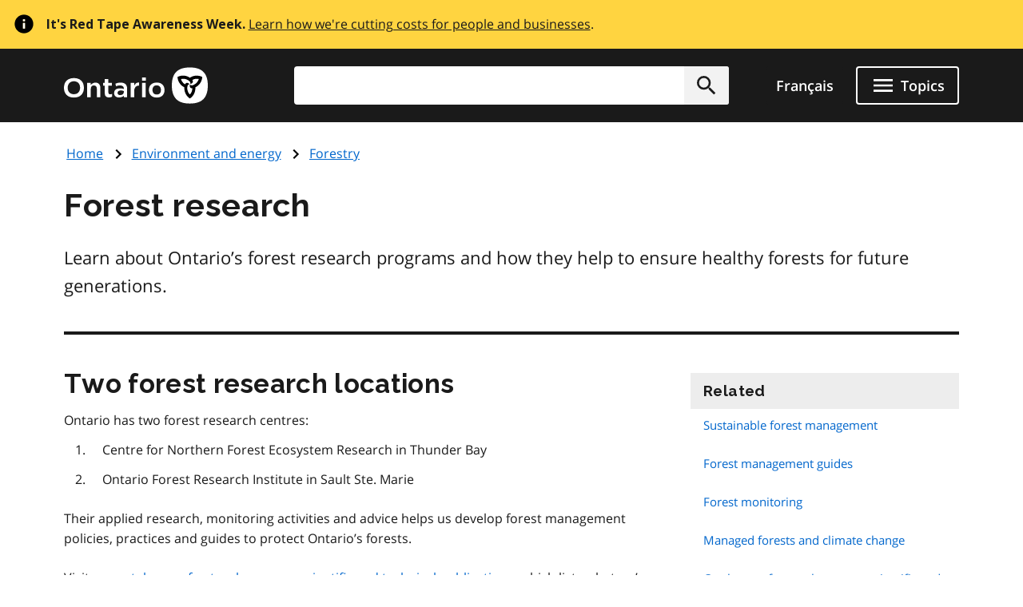

--- FILE ---
content_type: text/html; charset=UTF-8
request_url: https://www.ontario.ca/page/forest-research
body_size: 25541
content:
<!DOCTYPE html>
<html lang="en" dir="ltr" prefix="og: https://ogp.me/ns#">
  <head>
    <meta charset="utf-8" />
<meta name="description" content="Learn about Ontario’s forest research programs and how they help to ensure healthy forests for future generations." />
<link rel="canonical" href="http://www.ontario.ca/page/forest-research" />
<link rel="image_src" href="https://www.ontario.ca/files/2025-04/Ontario_Meta-image_Default.jpg" />
<meta property="og:site_name" content="ontario.ca" />
<meta property="og:title" content="Forest research" />
<meta property="og:description" content="Learn about Ontario’s forest research programs and how they help to ensure healthy forests for future generations." />
<meta property="og:image" content="https://www.ontario.ca/files/2025-04/Ontario_Meta-image_Default.jpg" />
<meta property="og:locale" content="en_CA" />
<meta property="og:locale:alternate" content="fr_CA" />
<meta property="article:published_time" content="2014-07-17" />
<meta property="article:modified_time" content="2025-01-14" />
<meta name="twitter:card" content="summary_large_image" />
<meta name="twitter:description" content="Learn about Ontario’s forest research programs and how they help to ensure healthy forests for future generations." />
<meta name="twitter:site" content="@ONgov" />
<meta name="twitter:title" content="Forest research" />
<meta name="twitter:creator" content="@ONgov" />
<meta name="twitter:image" content="https://www.ontario.ca/files/2025-04/Ontario_Meta-image_Default.jpg" />
<meta name="Generator" content="Drupal 10 (https://www.drupal.org)" />
<meta name="MobileOptimized" content="width" />
<meta name="HandheldFriendly" content="true" />
<meta name="viewport" content="width=device-width, initial-scale=1.0" />
<link href="/themes/ontario_2021/assets/favicon/apple-touch-icon.png" rel="apple-touch-icon" />
<link rel="icon" href="/themes/ontario_2021/favicon.ico" type="image/vnd.microsoft.icon" />
<link rel="alternate" hreflang="en" href="http://www.ontario.ca/page/forest-research" />
<link rel="alternate" hreflang="fr" href="http://www.ontario.ca/fr/page/la-recherche-forestiere" />

    <title>Forest research | ontario.ca</title>
    <link rel="stylesheet" media="all" href="/core/themes/stable9/css/core/components/progress.module.css?t9abgt" />
<link rel="stylesheet" media="all" href="/core/themes/stable9/css/core/components/ajax-progress.module.css?t9abgt" />
<link rel="stylesheet" media="all" href="/themes/ontario_2021/css/ontario2021-theme.css?t9abgt" />

    <script type="application/json" data-drupal-selector="drupal-settings-json">{"path":{"baseUrl":"\/","pathPrefix":"","currentPath":"node\/45692","currentPathIsAdmin":false,"isFront":false,"currentLanguage":"en"},"pluralDelimiter":"\u0003","gtag":{"tagId":"","consentMode":false,"otherIds":[],"events":[],"additionalConfigInfo":[]},"suppressDeprecationErrors":true,"ajaxPageState":{"libraries":"eJxVyuEKwjAMBOAXqkb3QuWmR9zoFmxSsG-vIA77J9x9FzXTwhxQ0c9JOvYzVrxG3JLt9CWY7wgUdFY50rHZHqiLZSfq7ZHRwryp0kO-dPqj9PueLtNVtNiMMtr6bKw9effgJjOcbykxR0k","theme":"ontario_2021","theme_token":null},"ajaxTrustedUrl":[],"gtm":{"tagId":null,"settings":{"data_layer":"dataLayer","include_classes":false,"allowlist_classes":"","blocklist_classes":"","include_environment":false,"environment_id":"","environment_token":""},"tagIds":["GTM-KZMGBJD"]},"onesite_ontario_search_autosuggest":{"apiConfig":{"searchKey":"search-tnzginds9fgf1g4gis56m8vn","engineName":"prod-ontarioca-search","endpointBase":"https:\/\/prod-ontario-search.ent.us-east-1.aws.found.io"},"endpointConfig":{"en":"\/search\/search-results\/","fr":"\/fr\/recherche\/resultats-de-recherche\/"}},"onesiteDataLayer":{"contentTypeTag":"page","topicTag":"Environment and energy|Forestry","ministryTag":"Natural Resources"},"user":{"uid":0,"permissionsHash":"5722f4f538b096c6109ca7193bd6c0ca83f14faf5bc028d2b8bbd43e9b48ffee"}}</script>
<script src="/core/misc/drupalSettingsLoader.js?v=10.5.8"></script>
<script src="/modules/contrib/google_tag/js/gtag.js?t9abgt"></script>
<script src="/modules/contrib/google_tag/js/gtm.js?t9abgt"></script>


    

              
        
    

        
        <script defer="" src="/themes/ontario_2021/js/onesite_language_cookie.js"></script>

        <link rel="icon" href="/themes/ontario_2021/favicon.ico" size="any"/>
    <link rel="shortcut icon" href="/themes/ontario_2021/favicon.ico" size="any"/>
    <link rel="icon" href="/themes/ontario_2021/assets/favicon/favicon.svg" type="image/svg+xml" />
    <link rel="icon" href="/themes/ontario_2021/assets/favicon/favicon-48x48.png" type="image/png" />
    <link rel="apple-touch-icon" href="/themes/ontario_2021/assets/favicon/apple-touch-icon.png" type="image/png"/>
    <link rel="manifest" href="/themes/ontario_2021/design_system/manifest.json" />
  </head>
  <body class="path-page-forest-research node-type-page">
    <svg xmlns="http://www.w3.org/2000/svg" xmlns:xlink="http://www.w3.org/1999/xlink" style="display:none" aria-hidden="true"><symbol id="ontario-icon-accessibility"><path d="M18.4 11.2l-4.1.2 2.3-2.6c.2-.3.3-.8.2-1.3-.1-.3-.2-.6-.5-.8l-5.4-3.2c-.4-.3-1-.2-1.4.1L6.8 6.1c-.5.5-.6 1.2-.1 1.7.4.5 1.2.5 1.7.1l2-1.8 1.9 1.1-4.2 4.3c-.1.1-.1.2-.2.2-.5.2-1 .4-1.4.7L8 13.9c.5-.2 1-.4 1.5-.4 1.9 0 3.5 1.6 3.5 3.5 0 .6-.1 1.1-.4 1.5l1.5 1.5a5.29 5.29 0 00.9-3c0-1.2-.4-2.4-1.1-3.3l3.3-.3-.2 4.8c-.1.7.4 1.2 1.1 1.3h.1c.6 0 1.1-.5 1.2-1.1l.2-5.9c0-.3-.1-.7-.3-.9-.3-.3-.6-.4-.9-.4zM18 5.5a2 2 0 002-2 2 2 0 00-2-2 2 2 0 00-2 2 2 2 0 002 2zm-5.5 16.1a5.29 5.29 0 01-3 .9C6.5 22.5 4 20 4 17a5.29 5.29 0 01.9-3l1.5 1.5c-.2.5-.4 1-.4 1.5 0 1.9 1.6 3.5 3.5 3.5.6 0 1.1-.1 1.5-.4l1.5 1.5z" fill=""/></symbol><symbol id="ontario-icon-add-alt"><path d="M12 2C6.48 2 2 6.48 2 12s4.48 10 10 10 10-4.48 10-10S17.52 2 12 2zm5 11h-4v4h-2v-4H7v-2h4V7h2v4h4v2z" fill=""/></symbol><symbol id="ontario-icon-add"><path d="M13 7h-2v4H7v2h4v4h2v-4h4v-2h-4V7zm-1-5C6.48 2 2 6.48 2 12s4.48 10 10 10 10-4.48 10-10S17.52 2 12 2zm0 18c-4.4 0-8-3.6-8-8s3.6-8 8-8 8 3.6 8 8-3.6 8-8 8z" fill=""/></symbol><symbol id="ontario-icon-alert-error"><path d="M12 2C6.48 2 2 6.48 2 12s4.48 10 10 10 10-4.48 10-10S17.52 2 12 2zm1 15h-2v-2h2v2zm0-4h-2V7h2v6z" fill="#cd0000"/><path d="M11 17h2v-2h-2v2zm0-4h2V7h-2v6z" fill="#fff"/></symbol><symbol id="ontario-icon-alert-information"><path d="M12 2C6.48 2 2 6.48 2 12s4.48 10 10 10 10-4.48 10-10S17.52 2 12 2zm1 15h-2v-6h2v6zm0-8h-2V7h2v2z" fill="#1080a6"/><path d="M11 17h2v-6h-2v6zm0-8h2V7h-2v2z" fill="#fff"/></symbol><symbol id="ontario-icon-alert-success"><path d="M12 2C6.48 2 2 6.48 2 12s4.48 10 10 10 10-4.48 10-10S17.52 2 12 2zm-2 15l-5-5 1.4-1.4 3.6 3.58L17.17 7l1.4 1.42L10 17z" fill="#118847"/><path d="M5 12l5 5 8.58-8.58L17.17 7 10 14.17 6.4 10.6 5 12z" fill="#fff"/></symbol><symbol id="ontario-icon-alert-warning"><path d="M1 21h22L12 2 1 21zm12-3h-2v-2h2v2zm0-4h-2v-4h2v4z" fill="#ffd440"/><path d="M11 10h2v4h-2zm0 6h2v2h-2z" fill="#000"/></symbol><symbol id="ontario-icon-arrow-up"><path d="M0 0h24v24H0V0z" fill="none"/><path d="M4 12l1.41 1.41L11 7.83V20h2V7.83l5.58 5.59L20 12l-8-8-8 8z"/></symbol><symbol id="ontario-icon-chevron-down"><path d="M7.4 8.6l4.6 4.58 4.6-4.58L18 10l-6 6-6-6 1.4-1.4z" fill=""/></symbol><symbol id="ontario-icon-chevron-left"><path d="M15.4 7.4L14 6l-6 6 6 6 1.4-1.4-4.58-4.6 4.58-4.6z" fill=""/></symbol><symbol id="ontario-icon-chevron-right"><path d="M10 6L8.6 7.4l4.58 4.6-4.58 4.6L10 18l6-6-6-6z" fill=""/></symbol><symbol id="ontario-icon-chevron-up"><path d="M7.4 15.4l4.6-4.58 4.6 4.58L18 14l-6-6-6 6 1.4 1.4z" fill=""/></symbol><symbol id="ontario-icon-close"><path d="M19 6.4L17.6 5 12 10.6 6.4 5 5 6.4l5.6 5.6L5 17.6 6.4 19l5.6-5.6 5.6 5.6 1.4-1.4-5.6-5.6L19 6.4z" fill=""/></symbol><symbol id="ontario-icon-collapse"><path d="M19 13H5v-2h14v2z" fill=""/></symbol><symbol id="ontario-icon-credit-card"><path d="M20 4H4c-1.1 0-2 .9-2 2v12c0 1.1.9 2 2 2h16c1.1 0 2-.9 2-2V6c0-1.1-.9-2-2-2zm0 14H4v-6h16v6zm0-10H4V6h16v2z" fill=""/></symbol><symbol id="ontario-icon-critical-alert-warning"><path d="M1 21h22L12 2 1 21zm12-3h-2v-2h2v2zm0-4h-2v-4h2v4z" fill="#fff"/><path fill="" d="M11 10h2v4h-2zM11 16h2v2h-2z"/></symbol><symbol id="ontario-icon-dropdown-arrow"><path d="M7.965 10a.4.4 0 00-.37.247.4.4 0 00.087.436l4.035 4.035a.4.4 0 00.566 0l4.035-4.035a.4.4 0 00.087-.436.4.4 0 00-.37-.247h-8.07z" fill="#1a1a1a"/></symbol><symbol id="ontario-icon-email"><path d="M20 4H4c-1.1 0-2 .9-2 2v12c0 1.1.9 2 2 2h16c1.1 0 2-.9 2-2V6c0-1.1-.9-2-2-2zm0 4l-8 5-8-5V6l8 5 8-5v2z" fill=""/></symbol><symbol id="ontario-icon-expand"><path d="M19 13h-6v6h-2v-6H5v-2h6V5h2v6h6v2z" fill=""/></symbol><symbol id="ontario-icon-help"><path d="M12 2C6.48 2 2 6.48 2 12s4.48 10 10 10 10-4.48 10-10S17.52 2 12 2zm1 17h-2v-2h2v2zm2.07-7.75l-.9.92C13.45 12.9 13 13.5 13 15h-2v-.5c0-1.1.45-2.1 1.17-2.83l1.24-1.26c.37-.36.6-.86.6-1.4 0-1.1-.9-2-2-2s-2 .9-2 2H8a4 4 0 118 0 3.18 3.18 0 01-.93 2.25z" fill=""/></symbol><symbol id="ontario-icon-menu"><path d="M3 18h18v-2H3v2zm0-5h18v-2H3v2zm0-7v2h18V6H3z" fill=""/></symbol><symbol id="ontario-icon-new-window"><path d="M19 19H5V5h7V3H5a2 2 0 00-2 2v14a2 2 0 002 2h14c1.1 0 2-.9 2-2v-7h-2v7zM14 3v2h3.6l-9.83 9.83 1.4 1.4L19 6.4V10h2V3h-7z" fill=""/></symbol><symbol id="ontario-icon-phone"><path d="M20 15.38c-1.23 0-2.42-.2-3.53-.56a.956.956 0 00-1 .24l-1.57 1.97c-2.83-1.35-5.48-3.9-6.9-6.83l1.95-1.66a1.02 1.02 0 00.24-1.02c-.37-1.1-.56-2.3-.56-3.53A1 1 0 007.65 3H4.2C3.65 3 3 3.24 3 4c0 9.3 7.73 17 17 17 .7 0 1-.63 1-1.18v-3.45a1 1 0 00-.99-.99z" fill=""/></symbol><symbol id="ontario-icon-remove-alt"><path d="M12 2C6.48 2 2 6.48 2 12s4.48 10 10 10 10-4.48 10-10S17.52 2 12 2zm5 11H7v-2h10v2z" fill=""/></symbol><symbol id="ontario-icon-remove"><path d="M7 11v2h10v-2H7zm5-9C6.48 2 2 6.48 2 12s4.48 10 10 10 10-4.48 10-10S17.52 2 12 2zm0 18c-4.4 0-8-3.6-8-8s3.6-8 8-8 8 3.6 8 8-3.6 8-8 8z" fill=""/></symbol><symbol id="ontario-icon-search"><path d="M15.5 14h-.8l-.28-.27A6.47 6.47 0 0016 9.5a6.5 6.5 0 10-13 0A6.5 6.5 0 009.5 16a6.47 6.47 0 004.23-1.57l.27.28v.8l5 5 1.5-1.5-5-5zm-6 0C7 14 5 12 5 9.5S7 5 9.5 5 14 7 14 9.5 12 14 9.5 14z" fill=""/></symbol><symbol id="ontario-icon-tty"><path d="M2.2 6.056c5.41-5.41 14.177-5.403 19.58 0a.716.716 0 01.1.886l-1.688 2.7c-.09.142-.225.25-.385.3s-.333.047-.488-.016l-3.376-1.35a.713.713 0 01-.446-.736l.232-2.325a11.07 11.07 0 00-7.48 0l.233 2.325c.015.155-.02.3-.1.443s-.202.236-.346.293L4.67 9.928a.718.718 0 01-.873-.284L2.11 6.94a.71.71 0 01.101-.885zm3.54 7.976V12.47a.47.47 0 00-.459-.47H3.72a.47.47 0 00-.469.469v1.563a.47.47 0 00.469.469h1.56a.47.47 0 00.469-.469zm3.75 0V12.47a.47.47 0 00-.459-.47H7.47a.47.47 0 00-.469.469v1.563a.47.47 0 00.469.469h1.56a.47.47 0 00.469-.469zm3.75 0V12.47a.47.47 0 00-.469-.469H11.22a.47.47 0 00-.469.469v1.563a.47.47 0 00.469.469h1.563a.47.47 0 00.469-.469zm3.75 0V12.47a.47.47 0 00-.469-.469H14.97a.47.47 0 00-.469.469v1.563a.47.47 0 00.469.469h1.563a.47.47 0 00.469-.469zm3.75 0V12.47a.47.47 0 00-.469-.469H18.72a.47.47 0 00-.469.469v1.563a.47.47 0 00.469.469h1.563a.47.47 0 00.469-.469zM7.625 17.78v-1.56a.47.47 0 00-.469-.469H5.594a.47.47 0 00-.469.469v1.563a.47.47 0 00.469.469h1.563a.47.47 0 00.469-.469zm3.75 0v-1.56a.47.47 0 00-.469-.469H9.344a.47.47 0 00-.469.469v1.563a.47.47 0 00.469.469h1.563a.47.47 0 00.469-.469zm3.75 0v-1.56a.47.47 0 00-.469-.469h-1.562a.47.47 0 00-.469.469v1.563a.47.47 0 00.469.469h1.563a.47.47 0 00.469-.469zm3.75 0v-1.56a.47.47 0 00-.469-.469h-1.562a.47.47 0 00-.469.469v1.563a.47.47 0 00.469.469h1.563a.47.47 0 00.469-.469zM5.75 21.53v-1.56a.47.47 0 00-.469-.469H3.72a.47.47 0 00-.469.469v1.563a.47.47 0 00.469.469h1.56a.47.47 0 00.469-.469zm11.25 0v-1.56a.47.47 0 00-.469-.469H7.47a.47.47 0 00-.469.469v1.563a.47.47 0 00.469.469h9.063a.47.47 0 00.469-.469zm3.75 0v-1.56a.47.47 0 00-.469-.469H18.72a.47.47 0 00-.469.469v1.563a.47.47 0 00.469.469h1.563a.47.47 0 00.469-.469z" fill=""/></symbol></svg>

    <?xml version="1.0" encoding="UTF-8"?><!DOCTYPE svg PUBLIC "-//W3C//DTD SVG 1.1//EN" "http://www.w3.org/Graphics/SVG/1.1/DTD/svg11.dtd"><svg xmlns="http://www.w3.org/2000/svg" xmlns:xlink="http://www.w3.org/1999/xlink" style="display:none" aria-hidden="true"><defs><path id="B" d="M9.582 19.414h.49v.244a.53.53 0 0 1 .489-.285c.326 0 .49.163.49.57v1.467h-.49v-1.344c0-.204-.082-.285-.204-.285-.163 0-.285.122-.285.326v1.304h-.49v-1.996z"/><path id="B3" d="M1.02 15.406a.54.54 0 0 0-.078.234c0 .234.195.43.428.43h.078c.04 0 .35-.078.584-.117v-.74l-1.013.195z"/><path id="B2" d="M4.693 11.47c-.04.082-.08.163-.08.245 0 .244.204.407.407.407h.08c.04 0 .326-.082.57-.122v-.733l-.978.204z"/></defs><symbol id="ontario-icon-account"><path d="M12 2C6.48 2 2 6.48 2 12s4.48 10 10 10 10-4.48 10-10S17.52 2 12 2zm0 3c1.66 0 3 1.34 3 3s-1.34 3-3 3-3-1.34-3-3 1.34-3 3-3zm0 14.2a7.2 7.2 0 0 1-6-3.22c.03-2 4-3.08 6-3.08s5.97 1.1 6 3.08a7.2 7.2 0 0 1-6 3.22z" fill=""/></symbol><symbol id="ontario-icon-attach"><path d="M16.5 6v11.5a4 4 0 1 1-8 0V5a2.5 2.5 0 1 1 5 0v10.5c0 .55-.45 1-1 1s-1-.45-1-1V6H10v9.5a2.5 2.5 0 1 0 5 0V5a4 4 0 1 0-8 0v12.5a5.5 5.5 0 1 0 11 0V6h-1.5z" fill=""/></symbol><symbol id="ontario-icon-bookmark-off"><path d="M17 3H7c-1.1 0-2 .9-2 2v16l7-3 7 3V5c0-1.1-.9-2-2-2zm0 15-5-2.18L7 18V5h10v13z" fill=""/></symbol><symbol id="ontario-icon-bookmark-on"><path d="M17 3H7c-1.1 0-2 .9-2 2v16l7-3 7 3V5c0-1.1-.9-2-2-2z" fill=""/></symbol><symbol id="ontario-icon-calendar"><path d="M9 10v2H7v-2h2zm4 0v2h-2v-2h2zm4 0v2h-2v-2h2zm2-7a2 2 0 0 1 2 2v14a2 2 0 0 1-2 2H5a2 2 0 0 1-2-2V5a2 2 0 0 1 2-2h1V1h2v2h8V1h2v2h1zm0 16V8H5v11h14zM9 14v2H7v-2h2zm4 0v2h-2v-2h2zm4 0v2h-2v-2h2z" fill=""/></symbol><symbol id="ontario-icon-camera"><path d="M9 2 7.17 4H4c-1.1 0-2 .9-2 2v12c0 1.1.9 2 2 2h16c1.1 0 2-.9 2-2V6c0-1.1-.9-2-2-2h-3.17L15 2H9zm3 15c-2.76 0-5-2.24-5-5s2.24-5 5-5 5 2.24 5 5-2.24 5-5 5zm0-1.8a3.2 3.2 0 0 0 0-6.4 3.2 3.2 0 1 0 0 6.4z" fill=""/></symbol><symbol id="ontario-icon-clock"><path d="M12 2a10 10 0 0 0-7.071 2.929 10 10 0 0 0 0 14.142A10 10 0 0 0 12 22a10 10 0 0 0 10-10 10 10 0 0 0-2.929-7.071A10 10 0 0 0 12 2zm4.2 14.2L11 13V7h1.5v5.2l4.5 2.7-.8 1.3z" fill=""/></symbol><symbol id="ontario-icon-cloud"><path d="M19.35 10.04A7.49 7.49 0 0 0 12 4C9.1 4 6.6 5.64 5.35 8.04A5.987 5.987 0 0 0 0 14c0 3.3 2.7 6 6 6h13c2.76 0 5-2.24 5-5 0-2.64-2.05-4.78-4.65-4.96z" fill=""/></symbol><symbol id="ontario-icon-delete"><path d="M6 19c0 1.1.9 2 2 2h8c1.1 0 2-.9 2-2V7H6v12zM19 4h-3.5l-1-1h-5l-1 1H5v2h14V4z" fill=""/></symbol><symbol id="ontario-icon-document"><path d="M13 9h5.5L13 3.5V9zM6 2h8l6 6v12a2 2 0 0 1-2 2H6a2 2 0 0 1-2-2V4c0-1.1.9-2 2-2zm9 16v-2H6v2h9zm3-4v-2H6v2h12z" fill=""/></symbol><symbol id="ontario-icon-download"><path d="M5 20h14v-2H5v2zM19 9h-4V3H9v6H5l7 7 7-7z" fill=""/></symbol><symbol id="ontario-icon-edit"><path d="M3 17.25V21h3.75L17.8 9.94 14.06 6.2 3 17.25zm17.7-10.2c.4-.4.4-1.02 0-1.4L18.37 3.3c-.4-.4-1.02-.4-1.4 0l-1.83 1.83 3.75 3.75 1.83-1.83z" fill=""/></symbol><symbol id="ontario-icon-export"><path d="M19 12v7H5v-7H3v7c0 1.1.9 2 2 2h14c1.1 0 2-.9 2-2v-7h-2zm-6 .67 2.6-2.58 1.4 1.4-5 5-5-5 1.4-1.4 2.6 2.58V3h2v9.67z" fill=""/></symbol><symbol id="ontario-icon-facebook-alt"><path d="M5 3h14a2 2 0 0 1 2 2v14a2 2 0 0 1-2 2H5a2 2 0 0 1-2-2V5a2 2 0 0 1 2-2zm13 2h-2.5A3.5 3.5 0 0 0 12 8.5V11h-2v3h2v7h3v-7h3v-3h-3V9a1 1 0 0 1 1-1h2V5z" fill=""/></symbol><symbol id="ontario-icon-facebook" viewBox="0 0 24 24"><path d="M22 12c0-5.5-4.5-10-10-10S2 6.5 2 12c0 5 3.7 9.1 8.4 9.9v-7H7.9V12h2.5V9.8c0-2.5 1.5-3.9 3.8-3.9 1.1 0 2.2.2 2.2.2v2.5h-1.3c-1.2 0-1.6.8-1.6 1.6V12h2.8l-.4 2.9h-2.3v7C18.3 21.1 22 17 22 12z" fill=""/></symbol><symbol id="ontario-icon-favourite-off"><path d="m12.1 18.55-.1.1-.1-.1C7.14 14.24 4 11.4 4 8.5 4 6.5 5.5 5 7.5 5c1.54 0 3.04 1 3.57 2.36h1.86C13.46 6 14.96 5 16.5 5c2 0 3.5 1.5 3.5 3.5 0 2.9-3.14 5.74-7.9 10.05zM16.5 3c-1.74 0-3.4.8-4.5 2.08C10.9 3.8 9.24 3 7.5 3 4.42 3 2 5.4 2 8.5c0 3.77 3.4 6.86 8.55 11.53L12 21.35l1.45-1.32C18.6 15.36 22 12.27 22 8.5 22 5.4 19.58 3 16.5 3z" fill=""/></symbol><symbol id="ontario-icon-favourite-on"><path d="m12 21.35-1.45-1.32C5.4 15.36 2 12.28 2 8.5 2 5.42 4.42 3 7.5 3A5.99 5.99 0 0 1 12 5.09 5.99 5.99 0 0 1 16.5 3C19.58 3 22 5.42 22 8.5c0 3.78-3.4 6.86-8.55 11.54L12 21.35z" fill=""/></symbol><symbol id="ontario-icon-filter"><path d="M14 12v7.88a.96.96 0 0 1-.29.83c-.4.4-1.02.4-1.4 0l-2-2a.99.99 0 0 1-.29-.83V12h-.03L4.2 4.62a1 1 0 0 1 .17-1.4c.2-.14.4-.22.62-.22h14c.22 0 .43.08.62.22a1 1 0 0 1 .17 1.4L14.03 12H14z" fill=""/></symbol><symbol id="ontario-icon-flickr"><path d="M11 12c0 2.5-2 4.5-4.5 4.5S2 14.5 2 12s2-4.5 4.5-4.5S11 9.5 11 12Zm6.5-4.5C15 7.5 13 9.5 13 12s2 4.5 4.5 4.5 4.5-2 4.5-4.5-2-4.5-4.5-4.5Z" fill=""/></symbol><symbol id="ontario-icon-grid"><path d="M3.5 11.5h5v-6h-5v6zm0 7h5v-6h-5v6zm6 0h5v-6h-5v6zm6 0h5v-6h-5v6zm-6-7h5v-6h-5v6zm6-6v6h5v-6h-5z" fill=""/></symbol><symbol id="ontario-icon-instagram"><path d="M7.8 2h8.4C19.4 2 22 4.6 22 7.8v8.4a5.8 5.8 0 0 1-5.8 5.8H7.8C4.6 22 2 19.4 2 16.2V7.8A5.8 5.8 0 0 1 7.8 2zm-.2 2A3.6 3.6 0 0 0 4 7.6v8.8A3.6 3.6 0 0 0 7.6 20h8.8a3.6 3.6 0 0 0 3.6-3.6V7.6A3.6 3.6 0 0 0 16.4 4H7.6zm9.65 1.5a1.25 1.25 0 0 1 1.25 1.25A1.25 1.25 0 0 1 17.25 8 1.25 1.25 0 0 1 16 6.75a1.25 1.25 0 0 1 1.25-1.25zM12 7a5 5 0 0 1 5 5 5 5 0 0 1-5 5 5 5 0 0 1-5-5 5 5 0 0 1 5-5zm0 2a3 3 0 0 0-3 3 3 3 0 0 0 3 3 3 3 0 0 0 3-3 3 3 0 0 0-3-3z" fill=""/></symbol><symbol id="ontario-icon-interac-en-alt"><path d="M18.463 17.052H5.548a1.62 1.62 0 0 1-1.304-.693v5.093c0 .733.57 1.304 1.304 1.304h12.915c.733 0 1.304-.57 1.304-1.304V16.36c-.285.448-.774.693-1.304.693z" fill="#636466"/><path d="M5.548 16.808h12.915c.733 0 1.304-.57 1.304-1.304V2.59c0-.652-.49-1.222-1.14-1.304H5.59c-.733 0-1.304.57-1.304 1.304v12.915c-.04.733.53 1.304 1.263 1.304z" fill="#ecaa20"/><g fill="#fff"><path d="M18.463 1H5.548A1.55 1.55 0 0 0 4 2.548v18.904A1.55 1.55 0 0 0 5.548 23h12.915a1.55 1.55 0 0 0 1.548-1.548V2.548A1.55 1.55 0 0 0 18.463 1zM4.244 2.6c0-.733.57-1.304 1.304-1.304h13.037c.652.08 1.14.6 1.14 1.304v12.915c0 .733-.57 1.304-1.304 1.304H5.507c-.733 0-1.304-.57-1.304-1.304V2.6h.04zm15.522 18.904c0 .733-.57 1.304-1.304 1.304H5.548c-.733 0-1.304-.57-1.304-1.304V16.4a1.62 1.62 0 0 0 1.304.693h12.915a1.62 1.62 0 0 0 1.304-.693v5.093zM8.36 18.723c.774 0 .896.57.896 1.344s-.08 1.344-.896 1.344c-.774 0-.896-.57-.896-1.344 0-.815.08-1.344.896-1.344zm0 2.322c.326 0 .367-.285.367-.978s-.04-.978-.367-.978-.367.285-.367.978.04.978.367.978z"/><use href="#B"/><path d="M11.985 18.763h-.5v2.607h.5v-2.607zm.448-.04h.5v.448h-.5v-.448zm0 .692h.5v1.956h-.5v-1.956z"/><use href="#B" x="3.748"/><path d="M15.652 20.473v.163c0 .245.08.448.244.448s.244-.122.285-.367h.448c0 .448-.244.693-.693.693-.733 0-.774-.57-.774-1.06 0-.53.082-1.018.774-1.018.57 0 .733.407.733.978v.122h-1.02v.04zm.49-.326c0-.285-.04-.448-.244-.448s-.244.204-.244.407v.08h.49v-.04z"/></g><g fill="#000"><path d="M6.526 10.004a.63.63 0 0 0-.367.04V8.048l.733-.163v.326s.204-.448.733-.57c.57-.122.774.204.774.693v1.996l-.774.163V8.62c0-.285-.122-.367-.285-.326-.204.04-.367.285-.367.6v1.304c-.04-.04-.163-.204-.448-.204zm6.396-.774V6.46l.733-.163v.367s.204-.5.6-.57c.122-.04.204 0 .204 0v.693s-.163 0-.367.08c-.285.122-.407.326-.407.693v1.548l-.774.122zM9.093 10.126s-.122-.163-.122-.815V7.926l-.367.08v-.57l.367-.08v-.61l.774-.163v.61l.53-.122v.57l-.53.122V9.19c0 .652.163.774.163.774l-.815.163zM10.356 8.496c0-.5.08-.856.204-1.14.163-.326.5-.53.896-.652.856-.204 1.14.326 1.14.978v.367l-1.507.367v.04c0 .5.082.693.407.6.245-.04.326-.204.367-.407v-.122l.693-.163v.122c0 .285-.082.937-1.06 1.14-.896.244-1.14-.326-1.14-1.14zm1.14-1.263c-.244.04-.367.285-.367.693l.733-.163V7.64c.04-.326-.082-.448-.367-.407zm5.582-.367c-.04-.856.204-1.507 1.14-1.752.6-.122.815 0 .937.163s.163.326.163.6v.04l-.733.163v-.12c0-.326-.082-.448-.326-.367-.285.08-.407.326-.407.856v.244c0 .53.08.774.407.733.285-.04.326-.285.326-.53v-.122l.733-.163v.122c0 .693-.367 1.14-1.06 1.304-.978.244-1.18-.326-1.18-1.18zM14.5 8.048c0-.652.367-.856.937-1.1.53-.204.53-.326.53-.5s-.082-.285-.326-.204c-.244.04-.285.244-.326.367v.122l-.733.163s0-.204.04-.407c.122-.367.448-.652 1.06-.774.774-.163 1.018.163 1.018.693V7.64c0 .6.122.693.122.693l-.693.163s-.08-.122-.08-.244c0 0-.163.407-.693.53-.57.08-.856-.244-.856-.733zm1.467-.896s-.163.122-.367.204c-.245.122-.326.244-.326.5 0 .204.122.326.326.244.244-.04.367-.285.367-.57v-.367z"/><path fill-rule="evenodd" d="m7.178 11.184 1.222.856a.696.696 0 0 1 .285.53v3.667H7.3a1.36 1.36 0 0 1-1.344-1.344v-4.155c0-.245.204-.49.49-.49a.47.47 0 0 1 .489.489v2.404c0 .08.04.122.122.122s.122-.04.122-.163v-1.915z"/><path d="M4.693 11.47c-.04.082-.08.163-.08.244 0 .245.204.407.407.407h.08c.04 0 .326-.08.57-.122v-.733l-.978.204zm0 1.02c-.04.082-.08.163-.08.245 0 .244.204.407.407.407h.08c.04 0 .326-.082.57-.122v-.733l-.978.204zm0 1.018c-.04.082-.08.163-.08.244a.41.41 0 0 0 .407.408h.08c.04 0 .326-.082.57-.122v-.733l-.978.204zm.203-2.364v-4.48l.815-.204v4.482l-.815.204zM18.504 4.64c-.448 0-.767-.38-.767-.788a.77.77 0 0 1 .767-.774.75.75 0 0 1 .775.774c0 .407-.367.788-.775.788zm0-1.48c-.367 0-.693.326-.693.693s.326.693.693.693.693-.326.693-.693-.326-.693-.693-.693z"/><path d="M18.22 3.404h.326c.122 0 .245.08.245.244 0 .122-.04.204-.163.244.08 0 .163.08.163.204V4.3c0 .04.04.08.04.08h-.163s-.04-.04-.04-.08v-.204c0-.122-.04-.163-.122-.163h-.122v.407h-.163v-.937zm.244.407c.08 0 .163-.04.163-.163s-.04-.163-.163-.163h-.122v.326h.122z"/></g></symbol><symbol id="ontario-icon-interac-en"><path fill-rule="evenodd" d="M16.008 18.403c0 .7-.584 1.285-1.285 1.285H1.837c-.7 0-1.285-.584-1.285-1.285V5.517c0-.7.584-1.285 1.285-1.285h12.886c.7 0 1.285.584 1.285 1.285v12.886z" fill="#ecaa20"/><path d="M30.178 4H1.837C.98 4 .28 4.7.28 5.557v12.886C.28 19.3.98 20 1.837 20h28.34a1.56 1.56 0 0 0 1.557-1.557V5.557c0-.895-.7-1.557-1.557-1.557zM1.837 19.69c-.7 0-1.285-.584-1.285-1.285V5.518c0-.7.584-1.285 1.285-1.285h12.886c.7 0 1.285.584 1.285 1.285v12.886c0 .7-.584 1.285-1.285 1.285H1.837zm29.625-1.285c0 .7-.584 1.285-1.285 1.285h-14.56c.428-.273.662-.74.662-1.285V5.518c0-.545-.273-1.012-.662-1.285h14.56c.7 0 1.285.584 1.285 1.285v12.886z" fill="#fff"/><path d="M16.28 5.558v12.886c0 .545-.273 1.012-.662 1.285h14.56c.7 0 1.285-.584 1.285-1.285V5.558c0-.7-.584-1.285-1.285-1.285h-14.56c.39.272.662.74.662 1.285z" fill="#636466"/><path d="M19.122 9.564c1.05 0 1.207.74 1.207 1.83 0 1.05-.117 1.83-1.207 1.83-1.05 0-1.207-.74-1.207-1.83s.156-1.83 1.207-1.83zm0 3.114c.428 0 .467-.35.467-1.285s-.078-1.285-.467-1.285c-.428 0-.467.35-.467 1.285-.04.934.04 1.285.467 1.285zm1.674-2.176h.662v.3a.72.72 0 0 1 .662-.389c.428 0 .662.234.662.74V13.1h-.662v-1.83c0-.273-.078-.35-.272-.35-.234 0-.35.156-.35.428V13.1h-.662v-2.608h-.04zm3.192-.86h-.662v3.504h.662V9.643zm.584-.036h.662v.584h-.662v-.584zm0 .895h.662v2.647h-.662v-2.647zm1.246 0h.662v.3a.72.72 0 0 1 .662-.389c.428 0 .662.234.662.74V13.1h-.662v-1.83c0-.273-.078-.35-.273-.35-.233 0-.35.156-.35.428V13.1h-.662v-2.608h-.04zm3.036 1.44v.195c0 .3.078.623.35.623.234 0 .3-.156.35-.506h.623c-.04.623-.312.973-.973.973-.973 0-1.012-.74-1.012-1.402 0-.7.156-1.363 1.05-1.363.78 0 .973.545.973 1.324v.156h-1.363zm.7-.428c0-.4-.078-.623-.35-.623s-.35.273-.35.506v.117h.7z" fill="#fff"/><g fill="#000"><path d="M2.85 12.915c-.234-.04-.35.04-.35.04V10.97l.74-.156v.3s.195-.428.7-.545c.584-.117.78.195.78.7v1.985l-.78.195v-1.87c0-.312-.156-.35-.3-.312-.234.04-.4.312-.4.584v1.285c0-.04-.156-.195-.4-.234zm6.345-.74V9.4l.74-.156v.35s.195-.467.623-.584c.117-.04.195 0 .195 0v.7s-.156 0-.4.078c-.273.117-.4.35-.4.7v1.518l-.78.156zM5.38 13.068s-.117-.156-.117-.818v-1.362l-.39.078v-.584l.39-.078V9.68l.78-.195v.623l.545-.117v.584l-.545.117v1.402c0 .623.156.78.156.78l-.818.195zM6.664 11.435c0-.506.078-.857.234-1.13.195-.3.467-.545.895-.623.856-.195 1.13.3 1.13.973v.35l-1.48.35v.04c0 .467.117.7.4.623.273-.04.3-.195.35-.428v-.117l.7-.156v.117c0 .273-.078.934-1.05 1.168-.934.195-1.168-.35-1.168-1.168zm1.13-1.246c-.234.04-.4.3-.4.7l.74-.195v-.117c.04-.312-.078-.467-.35-.4zm5.526-.39c-.04-.856.195-1.518 1.13-1.713.584-.117.817 0 .934.156s.156.35.156.623v.04l-.74.156v-.117c0-.3-.078-.428-.3-.4-.273.078-.4.35-.4.856v.234c0 .545.078.78.4.7.272-.04.3-.3.3-.506v-.156l.74-.156v.117c0 .7-.4 1.13-1.05 1.285-.934.3-1.13-.273-1.168-1.13zM10.8 11c0-.623.4-.856.934-1.1.506-.195.506-.3.506-.506 0-.156-.078-.273-.3-.234a.36.36 0 0 0-.312.35v.156l-.7.156s0-.234.04-.428c.117-.4.467-.623 1.05-.78.74-.156 1.012.156 1.012.662v1.246c0 .584.117.662.117.662l-.7.156s-.078-.117-.078-.234c0 0-.156.4-.7.506-.584.195-.856-.156-.856-.623zm1.44-.895s-.156.117-.4.233-.35.273-.35.467.117.3.3.273c.234-.04.4-.273.4-.545.04-.195.04-.4.04-.428z"/><path fill-rule="evenodd" d="m3.472 14.122 1.246.817a.68.68 0 0 1 .272.545v3.62h-1.4a1.31 1.31 0 0 1-1.324-1.324v-4.165a.45.45 0 0 1 .467-.467c.272 0 .467.234.467.467V16c0 .078.04.117.117.117s.117-.078.117-.156c.04-.04.04-1.83.04-1.83z"/><path d="M1.02 14.394a.54.54 0 0 0-.078.234c0 .234.195.428.428.428h.078c.04 0 .35-.078.584-.117v-.74l-1.013.195z"/><use href="#B3"/><use href="#B3" y="1.014"/><path d="M1.214 14.045V9.607l.818-.195v4.438l-.818.195zM14.762 7.62a.78.78 0 0 1-.779-.779.78.78 0 0 1 .779-.779.78.78 0 0 1 .779.779.78.78 0 0 1-.779.779zm0-1.48a.701.701 0 1 0 0 1.402.7.7 0 0 0 .701-.701c-.04-.4-.35-.7-.7-.7z"/><path d="M14.45 6.334h.35c.117 0 .234.078.234.234 0 .117-.04.234-.156.234.078 0 .156.078.156.195v.195c0 .04.04.078.04.078h-.156s-.04-.04-.04-.078v-.195c0-.117-.04-.156-.156-.156h-.117v.428h-.156v-.935zm.273.428c.117 0 .156-.078.156-.156 0-.117-.04-.156-.156-.156h-.117v.312h.117z"/></g></symbol><symbol id="ontario-icon-interac-fr-alt"><path d="M18.463 17.052H5.548a1.62 1.62 0 0 1-1.304-.693v5.093c0 .733.57 1.304 1.304 1.304h12.915c.733 0 1.304-.57 1.304-1.304V16.36c-.285.448-.774.693-1.304.693z" fill="#636466"/><path d="M5.548 16.807h12.915c.733 0 1.304-.57 1.304-1.304V2.59c0-.652-.49-1.222-1.14-1.304H5.548c-.733 0-1.304.57-1.304 1.304v12.915c0 .733.57 1.304 1.304 1.304z" fill="#ecaa20"/><g fill="#fff"><path d="M18.463 1H5.548A1.55 1.55 0 0 0 4 2.548v18.904A1.55 1.55 0 0 0 5.548 23h12.915a1.55 1.55 0 0 0 1.548-1.548V2.548C20.052 1.693 19.36 1 18.463 1zM4.244 2.6c0-.733.57-1.304 1.304-1.304h13.037c.652.08 1.14.6 1.14 1.304v12.915c0 .733-.57 1.304-1.304 1.304H5.548c-.733 0-1.304-.57-1.304-1.304V2.6zm15.522 18.904c0 .733-.57 1.304-1.304 1.304H5.548c-.733 0-1.304-.57-1.304-1.304V16.4a1.62 1.62 0 0 0 1.304.693h12.915a1.62 1.62 0 0 0 1.304-.693v5.093zM7.83 18.764v.407h-.937v.6h.856v.448h-.856v.693h.937v.448H6.363v-2.607H7.83zm.326.65h.5v.244a.53.53 0 0 1 .489-.285c.326 0 .5.163.5.57V21.4h-.5v-1.344c0-.204-.08-.285-.204-.285-.163 0-.285.122-.285.326V21.4h-.5v-1.996zm3.137-.65h-.5v2.607h.5v-2.607zm.447-.04h.5v.448h-.5v-.448zm0 .692h.5v1.956h-.5v-1.956zm2.364.001V21.3c0 .53-.244.774-.815.774-.407 0-.652-.204-.652-.53h.5c0 .082.04.122.082.163s.122.04.163.04c.204 0 .285-.163.285-.367v-.285c-.122.163-.245.245-.407.245-.407 0-.6-.285-.6-.978 0-.448.08-1.018.6-1.018.122 0 .326.082.407.285v-.204h.448zm-.733 1.548c.204 0 .285-.244.285-.57 0-.5-.082-.652-.245-.652-.204 0-.244.163-.244.693-.082.285-.04.53.204.53z"/><path d="M14.5 19.414h.5v.244a.53.53 0 0 1 .489-.285c.326 0 .5.163.5.57V21.4h-.5v-1.344c0-.204-.08-.285-.204-.285-.163 0-.285.122-.285.326V21.4h-.5v-1.996zm2.323 1.06v.163c0 .244.08.448.244.448s.244-.122.285-.367h.448c0 .448-.244.693-.692.693-.733 0-.774-.57-.774-1.06 0-.53.122-1.018.774-1.018.57 0 .733.407.733.978v.122h-1.018v.04zm.53-.326c0-.285-.04-.448-.244-.448s-.245.204-.245.407v.08h.5v-.04z"/></g><g fill="#000"><path d="M6.567 10.004c-.204 0-.367.04-.367.04V8.048l.733-.163v.326s.204-.448.733-.57c.57-.122.774.204.774.693v1.996l-.774.163V8.62c0-.285-.122-.367-.285-.326-.204.04-.367.285-.367.6v1.304c-.08-.04-.204-.204-.448-.204zm6.355-.774V6.46l.733-.163v.367s.204-.5.6-.57c.122-.04.204 0 .204 0v.693s-.163 0-.367.08c-.285.122-.407.326-.407.693v1.548l-.774.122zM9.093 10.127s-.122-.163-.122-.815V7.926l-.367.08v-.57l.367-.08v-.61l.774-.163v.61l.53-.122v.57l-.53.122V9.19c0 .652.163.774.163.774l-.815.163zM10.356 8.495c0-.5.08-.856.204-1.14.163-.326.5-.53.896-.652.856-.204 1.14.326 1.14.978v.367l-1.507.367v.04c0 .5.082.693.407.6.245-.04.326-.204.367-.407v-.122l.693-.163v.122c0 .285-.082.937-1.06 1.14-.896.204-1.14-.326-1.14-1.14zm1.18-1.263c-.245.04-.367.285-.367.693l.733-.163V7.64c0-.326-.08-.448-.367-.407zm5.542-.366c-.04-.856.204-1.507 1.14-1.752.6-.122.815 0 .937.163s.163.326.163.6v.04l-.733.163v-.12c0-.326-.082-.448-.326-.367-.285.08-.407.326-.407.856v.244c0 .53.08.774.407.733.285-.04.326-.285.326-.53v-.122l.733-.163v.122c0 .693-.367 1.14-1.06 1.304-.978.244-1.14-.326-1.18-1.18zM14.5 8.048c0-.652.367-.856.937-1.1.53-.204.53-.326.53-.5s-.082-.285-.326-.204c-.244.04-.285.244-.326.367v.122l-.733.163s0-.204.04-.407c.122-.367.448-.652 1.06-.774.774-.163 1.018.163 1.018.693V7.64c0 .6.122.693.122.693l-.693.122s-.08-.122-.08-.244c0 0-.163.407-.693.53s-.856-.204-.856-.693zm1.467-.896s-.163.122-.367.204c-.244.122-.326.244-.326.5 0 .204.122.326.326.244.245-.04.367-.285.367-.57v-.367z"/><path fill-rule="evenodd" d="m7.218 11.185 1.222.855a.696.696 0 0 1 .285.53v3.667H7.34a1.36 1.36 0 0 1-1.344-1.344v-4.156c0-.244.204-.49.49-.49a.47.47 0 0 1 .489.489v2.404c0 .082.04.122.122.122s.122-.04.122-.163v-1.915z"/><use href="#B2"/><path d="M4.693 12.49a.58.58 0 0 0-.08.244c0 .245.204.407.407.407h.08c.04 0 .326-.082.57-.122v-.733l-.978.204z"/><use href="#B2" y="2.036"/><path d="M4.896 11.144v-4.48l.815-.204v4.482l-.815.204zM17.7 3.484h.244l.163.733.163-.733h.244v.978h-.163v-.815l-.163.815h-.163l-.163-.815h-.04v.815H17.7v-.978zM18.667 3.484h.285c.285 0 .326.204.326.49s-.04.49-.326.49h-.285v-.978zm.163.856h.122c.122 0 .163-.08.163-.367s-.04-.367-.163-.367h-.122v.733z"/></g></symbol><symbol id="ontario-icon-interac-fr"><path fill-rule="evenodd" d="M15.998 18.442c0 .7-.584 1.285-1.285 1.285H1.827c-.7 0-1.285-.584-1.285-1.285V5.556c0-.7.584-1.285 1.285-1.285h12.886c.7 0 1.285.584 1.285 1.285v12.886z" fill="#ecaa20"/><path d="M37.876 4H1.827C.97 4 .27 4.7.27 5.557v12.886C.27 19.3.97 20 1.827 20h36.05c.856 0 1.557-.7 1.557-1.557V5.557c0-.856-.7-1.557-1.557-1.557zM1.827 19.728c-.7 0-1.285-.584-1.285-1.285V5.557c0-.7.584-1.285 1.285-1.285h12.886c.7 0 1.285.584 1.285 1.285v12.886c0 .7-.584 1.285-1.285 1.285H1.827zm37.333-1.285c0 .7-.584 1.285-1.285 1.285H15.57c.428-.273.662-.74.662-1.285V5.557c0-.545-.273-1.012-.662-1.285h22.307c.7 0 1.285.584 1.285 1.285v12.886z" fill="#fff"/><path d="M16.27 5.556v12.886c0 .545-.272 1.012-.662 1.285h22.307c.7 0 1.285-.584 1.285-1.285V5.556c0-.7-.584-1.285-1.285-1.285H15.608c.39.31.662.78.662 1.285z" fill="#636466"/><path d="M21.993 9.684v.545h-1.246v.857h1.168v.584h-1.168v.934h1.285v.584h-1.986V9.684h1.947zm.467.856h.662v.3a.72.72 0 0 1 .662-.389c.428 0 .662.234.662.74v1.946h-.662v-1.83c0-.273-.078-.35-.273-.35-.233 0-.35.156-.35.428v1.752h-.7V10.54zm4.204-.856h-.662v3.504h.662V9.684zm.584-.04h.662v.584h-.662v-.584zm0 .895h.662v2.647h-.662V10.54zm3.192 0v2.5c0 .7-.3 1.05-1.1 1.05-.584 0-.895-.272-.895-.7h.662c0 .078.04.156.117.195a.55.55 0 0 0 .234.078c.273 0 .4-.195.4-.467v-.35c-.156.195-.35.3-.584.3-.545 0-.818-.35-.818-1.324 0-.623.078-1.363.818-1.363.195 0 .428.078.545.35v-.272h.623zm-1.012 2.063c.273 0 .35-.3.35-.74 0-.662-.078-.895-.35-.895-.3 0-.35.234-.35.934.04.4.078.7.35.7zm1.596-2.063h.662v.3a.72.72 0 0 1 .662-.389c.428 0 .662.234.662.74v1.946h-.662v-1.83c0-.273-.078-.35-.273-.35-.234 0-.35.156-.35.428v1.752h-.7V10.54zm3.076 1.402v.195c0 .3.078.623.35.623.234 0 .3-.156.35-.506h.623c-.04.623-.3.973-.973.973-.973 0-1.012-.74-1.012-1.402 0-.7.156-1.363 1.05-1.363.78 0 .973.545.973 1.324v.156H34.1zm.7-.4c0-.4-.078-.623-.35-.623s-.35.273-.35.506v.117h.7z" fill="#fff"/><g fill="#000"><path d="M2.84 12.954c-.234-.04-.35.04-.35.04V11.01l.74-.156v.3s.195-.428.74-.545c.584-.117.78.195.78.7v1.985l-.78.195v-1.87c0-.3-.156-.35-.3-.3-.234.04-.4.3-.4.584v1.285c0-.04-.156-.195-.428-.234zm6.345-.74V9.45l.74-.156v.35s.195-.467.623-.584c.117-.04.195 0 .195 0v.7s-.156 0-.4.078c-.273.117-.4.35-.4.7v1.518l-.78.156zM5.37 13.11s-.117-.195-.117-.818V10.93l-.39.078v-.584l.39-.078V9.76l.78-.195v.623l.545-.117v.584l-.545.117v1.402c0 .623.156.78.156.78l-.818.156zM6.654 11.474c0-.506.078-.856.234-1.13.195-.3.467-.545.895-.623.856-.195 1.13.3 1.13.973v.35l-1.48.35v.04c0 .467.117.7.4.623.273-.04.3-.195.35-.428v-.117l.7-.156v.117c0 .273-.078.934-1.05 1.168-.934.195-1.168-.4-1.168-1.168zm1.13-1.246c-.234.04-.4.312-.4.7l.74-.195v-.117c.04-.3-.04-.467-.35-.4zM13.3 9.84c-.04-.856.195-1.518 1.13-1.713.584-.117.817.04.934.156.117.156.156.35.156.623v.04l-.74.156v-.117c0-.3-.078-.428-.3-.4-.273.078-.4.35-.4.856v.234c0 .545.078.78.4.7.272-.078.3-.3.3-.506v-.156l.74-.156v.117c0 .7-.4 1.13-1.05 1.285-.934.272-1.13-.273-1.168-1.13zm-2.53 1.167c0-.623.4-.856.934-1.1.506-.195.506-.3.506-.506 0-.156-.078-.273-.3-.234a.36.36 0 0 0-.312.35v.156l-.7.156s0-.234.04-.428c.117-.4.467-.623 1.05-.78.74-.195 1.012.156 1.012.662v1.246c0 .584.117.662.117.662l-.7.156s-.078-.117-.078-.234c0 0-.156.4-.7.506-.545.195-.856-.117-.856-.623zm1.48-.856s-.156.117-.4.233-.35.273-.35.467.117.3.3.273c.234-.04.4-.273.4-.545 0-.195.04-.4.04-.428z"/><path fill-rule="evenodd" d="m3.5 14.16 1.207.818a.68.68 0 0 1 .272.545v3.62h-1.4a1.31 1.31 0 0 1-1.324-1.324v-4.165a.45.45 0 0 1 .467-.467c.273 0 .467.234.467.467v2.375c0 .078.04.117.117.117s.117-.078.117-.156c.078-.04.078-1.83.078-1.83z"/><path d="M1 14.433a.54.54 0 0 0-.078.234c0 .234.195.428.428.428h.078c.04 0 .35-.078.584-.117v-.74L1 14.433zm0 1.014a.541.541 0 0 0-.078.233c0 .234.195.428.428.428h.078c.04 0 .35-.078.584-.117v-.78L1 15.447zm0 1.01a.54.54 0 0 0-.078.234c0 .234.195.428.428.428h.078c.04 0 .35-.078.584-.117v-.74L1 16.458zm.204-2.376V9.644l.818-.195v4.438l-.818.195zm12.73-7.6h.234l.156.7h.04l.156-.7h.234v.973h-.156v-.818l-.195.818h-.117l-.195-.818v.818h-.156v-.973zm.974 0h.272c.3 0 .35.195.35.467s-.04.467-.35.467h-.272v-.934zm.156.856h.117c.117 0 .195-.078.195-.35s-.04-.35-.195-.35h-.117v.7z"/></g></symbol><symbol id="ontario-icon-link-url"><path d="M3.9 12c0-1.7 1.4-3.1 3.1-3.1h4V7H7c-2.76 0-5 2.24-5 5s2.24 5 5 5h4v-1.9H7c-1.7 0-3.1-1.4-3.1-3.1zM8 13h8v-2H8v2zm9-6h-4v1.9h4c1.7 0 3.1 1.4 3.1 3.1s-1.4 3.1-3.1 3.1h-4V17h4c2.76 0 5-2.24 5-5s-2.24-5-5-5z" fill=""/></symbol><symbol id="ontario-icon-linkedin-alt"><path d="M19 3a2 2 0 0 1 2 2v14a2 2 0 0 1-2 2H5a2 2 0 0 1-2-2V5a2 2 0 0 1 2-2h14zm-.5 15.5v-5.3a3.26 3.26 0 0 0-3.26-3.26 2.9 2.9 0 0 0-2.32 1.3v-1.1h-2.8v8.37h2.8v-4.93c0-.77.62-1.4 1.4-1.4a1.4 1.4 0 0 1 1.4 1.4v4.93h2.8zM6.88 8.56a1.68 1.68 0 0 0 1.68-1.68c0-.93-.75-1.7-1.68-1.7a1.69 1.69 0 0 0-1.69 1.69c0 .93.76 1.68 1.7 1.68zm1.4 9.94v-8.37H5.5v8.37h2.77z" fill=""/></symbol><symbol id="ontario-icon-linkedin"><path d="M21 21h-4v-6.75c0-1.06-1.2-1.94-2.25-1.94S13 13.2 13 14.25V21H9V9h4v2c.66-1.07 2.36-1.76 3.5-1.76a4.51 4.51 0 0 1 4.5 4.51V21zM7 21H3V9h4v12zM5 3a2 2 0 0 1 2 2 2 2 0 0 1-2 2 2 2 0 0 1-2-2 2 2 0 0 1 2-2z" fill=""/></symbol><symbol id="ontario-icon-list"><path d="M4 10.5a1.5 1.5 0 1 0 0 3 1.5 1.5 0 1 0 0-3zm0-6a1.5 1.5 0 1 0 0 3 1.5 1.5 0 1 0 0-3zm0 12c-.83 0-1.5.68-1.5 1.5A1.51 1.51 0 0 0 4 19.5 1.51 1.51 0 0 0 5.5 18c0-.82-.67-1.5-1.5-1.5zM7 19h14v-2H7v2zm0-6h14v-2H7v2zm0-8v2h14V5H7z" fill=""/></symbol><symbol id="ontario-icon-live-chat"><path d="M20 2H4c-1.1 0-2 .9-2 2v18l4-4h14c1.1 0 2-.9 2-2V4c0-1.1-.9-2-2-2zM6 9h12v2H6V9zm8 5H6v-2h8v2zm4-6H6V6h12v2z" fill=""/></symbol><symbol id="ontario-icon-location-off"><path d="M20.94 11A8.994 8.994 0 0 0 13 3.06V1h-2v2.06c-1.13.12-2.2.46-3.16.97l1.5 1.5C10.16 5.2 11.06 5 12 5c3.87 0 7 3.13 7 7a7.03 7.03 0 0 1-.52 2.65l1.5 1.5c.5-.96.84-2.02.97-3.15H23v-2h-2.06zM3 4.27 5.04 6.3A8.8 8.8 0 0 0 3.06 11H1v2h2.06A8.994 8.994 0 0 0 11 20.94V23h2v-2.06c1.77-.2 3.38-.9 4.7-1.98L19.73 21 21 19.73 4.27 3 3 4.27zm13.27 13.27a6.995 6.995 0 0 1-9.81-9.81l9.8 9.8z" fill=""/></symbol><symbol id="ontario-icon-location-on"><path d="M12 8a4 4 0 1 0 0 8 4 4 0 1 0 0-8zm8.94 3A8.994 8.994 0 0 0 13 3.06V1h-2v2.06A8.994 8.994 0 0 0 3.06 11H1v2h2.06A8.994 8.994 0 0 0 11 20.94V23h2v-2.06A8.994 8.994 0 0 0 20.94 13H23v-2h-2.06zM12 19c-3.87 0-7-3.13-7-7s3.13-7 7-7 7 3.13 7 7-3.13 7-7 7z" fill=""/></symbol><symbol id="ontario-icon-location-searching"><path d="M20.94 11A8.994 8.994 0 0 0 13 3.06V1h-2v2.06A8.994 8.994 0 0 0 3.06 11H1v2h2.06A8.994 8.994 0 0 0 11 20.94V23h2v-2.06A8.994 8.994 0 0 0 20.94 13H23v-2h-2.06zM12 19c-3.87 0-7-3.13-7-7s3.13-7 7-7 7 3.13 7 7-3.13 7-7 7z" fill=""/></symbol><symbol id="ontario-icon-lock-off"><path d="M18 8a2 2 0 0 1 2 2v10a2 2 0 0 1-2 2H6a2 2 0 0 1-2-2V10a2 2 0 0 1 2-2h9V6a3 3 0 0 0-3-3 3 3 0 0 0-3 3H7a5 5 0 0 1 5-5 5 5 0 0 1 3.536 1.464A5 5 0 0 1 17 6v2h1zm-6 9a2 2 0 0 0 2-2 2 2 0 0 0-2-2 2 2 0 0 0-2 2 2 2 0 0 0 2 2z" fill=""/></symbol><symbol id="ontario-icon-lock-on"><path d="M18 8h-1V6c0-2.76-2.24-5-5-5S7 3.24 7 6v2H6c-1.1 0-2 .9-2 2v10c0 1.1.9 2 2 2h12c1.1 0 2-.9 2-2V10c0-1.1-.9-2-2-2zm-6 9c-1.1 0-2-.9-2-2s.9-2 2-2 2 .9 2 2-.9 2-2 2zm3.1-9H8.9V6c0-1.7 1.4-3.1 3.1-3.1s3.1 1.4 3.1 3.1v2z" fill=""/></symbol><symbol id="ontario-icon-map"><path d="m20.5 3-.16.03L15 5.1 9 3 3.36 4.9c-.2.07-.36.25-.36.48V20.5c0 .28.22.5.5.5l.16-.03L9 18.9l6 2.1 5.64-1.9c.2-.07.36-.25.36-.48V3.5c0-.28-.22-.5-.5-.5zM15 19l-6-2.1V5l6 2.1V19z" fill=""/></symbol><symbol id="ontario-icon-mastercard-alt"><circle cx="8" cy="12" r="6.5" fill="#eb001b"/><circle cx="16" cy="12" r="6.5" fill="#f79e1b"/><path d="M12 17.124S9.5 15.5 9.5 12 12 6.876 12 6.876 14.5 8.5 14.5 12 12 17.124 12 17.124z" fill="#ff5f00"/><path d="M21.173 16.85v-.3h.125v-.06H21v.06h.117v.3h.055zm.578 0v-.35h-.1l-.105.25-.105-.25h-.1v.35h.065v-.265l.098.227h.067l.098-.227v.265h.063z" fill="#f79e1b"/></symbol><symbol id="ontario-icon-mastercard"><circle cx="8" cy="12" r="6.5" fill="#eb001b"/><circle cx="16" cy="12" r="6.5" fill="#f79e1b"/><path d="M12 17.124S9.5 15.5 9.5 12 12 6.876 12 6.876 14.5 8.5 14.5 12 12 17.124 12 17.124z" fill="#ff5f00"/><path d="M21.173 16.85v-.3h.125v-.06H21v.06h.117v.3h.055zm.578 0v-.35h-.1l-.105.25-.105-.25h-.1v.35h.065v-.265l.098.227h.067l.098-.227v.265h.063z" fill="#f79e1b"/><g fill="#231f20"><path d="M5.275 21.953v-1.098a.66.66 0 0 0-.187-.503.65.65 0 0 0-.501-.192.68.68 0 0 0-.35.072.673.673 0 0 0-.265.24.645.645 0 0 0-.246-.235.64.64 0 0 0-.332-.076.58.58 0 0 0-.513.26v-.216H2.5v1.75h.384V21a.414.414 0 0 1 .429-.465c.253 0 .38.165.38.46v.974h.384V21a.413.413 0 0 1 .428-.465c.26 0 .384.165.384.46v.974l.384-.007zm5.687-1.75h-.626v-.53h-.384v.53h-.348v.348h.355v.806c0 .406.157.648.608.648a.883.883 0 0 0 .476-.136l-.1-.326a.726.726 0 0 1-.337.1c-.183 0-.253-.117-.253-.293v-.798h.622l-.004-.348zm3.247-.044a.522.522 0 0 0-.46.256v-.212h-.377v1.75h.38v-.98c0-.29.124-.45.366-.45a.62.62 0 0 1 .238.044l.117-.366a.857.857 0 0 0-.27-.048l.007.007zm-4.9.183a1.31 1.31 0 0 0-.714-.183c-.443 0-.732.212-.732.56 0 .286.212.46.604.516l.183.026c.21.03.308.084.308.183 0 .136-.14.212-.4.212a.93.93 0 0 1-.582-.183l-.183.297c.222.155.487.234.758.227.505 0 .798-.238.798-.57s-.23-.47-.61-.523l-.183-.026c-.165-.022-.297-.055-.297-.172s.124-.205.333-.205c.193.002.382.054.55.15l.168-.308zM19.5 20.16a.522.522 0 0 0-.46.256v-.212h-.377v1.75h.38v-.98c0-.29.124-.45.366-.45a.62.62 0 0 1 .238.044l.117-.366a.868.868 0 0 0-.27-.048l.007.007zm-4.906.915c-.01.246.09.492.265.664s.423.265.67.25a.909.909 0 0 0 .63-.21l-.183-.308a.77.77 0 0 1-.458.158.56.56 0 0 1-.517-.56.56.56 0 0 1 .517-.56.77.77 0 0 1 .458.157l.183-.308a.921.921 0 0 0-.63-.21c-.246-.014-.493.08-.67.25s-.274.418-.265.664v.007zm3.566 0v-.87h-.38v.212a.677.677 0 0 0-.55-.256.912.912 0 0 0-.915.915.912.912 0 0 0 .915.915c.21.008.42-.1.55-.256v.212h.38v-.87zm-1.417 0a.537.537 0 0 1 .65-.484.54.54 0 0 1 .4.422.536.536 0 0 1-.518.622.534.534 0 0 1-.53-.56zm-4.595-.915a.918.918 0 0 0-.903.927.914.914 0 0 0 .927.903c.263.014.522-.07.727-.238l-.183-.282a.837.837 0 0 1-.51.183c-.126.01-.25-.028-.35-.108s-.16-.195-.175-.32h1.3v-.146c0-.55-.34-.915-.83-.915l-.005-.004zm0 .34a.441.441 0 0 1 .31.12.44.44 0 0 1 .133.304h-.915a.45.45 0 0 1 .465-.425h.007zm9.54.578V19.5h-.366v.915a.677.677 0 0 0-.55-.256.912.912 0 0 0-.915.915.912.912 0 0 0 .915.915c.21.008.42-.1.55-.256v.212h.366v-.868zm.635.62c.046-.001.092.017.126.05s.052.077.052.123-.02.1-.052.123-.08.05-.126.05a.186.186 0 0 1-.165-.106.178.178 0 0 1 0-.136.18.18 0 0 1 .095-.091c.017-.007.072-.013.07-.013zm0 .31c.035 0 .07-.015.095-.04s.036-.058.036-.09c0-.05-.03-.1-.078-.12s-.112-.01-.15.03a.14.14 0 0 0 0 .183.14.14 0 0 0 .102.04h-.005zm-1.394-1.414c.315.074.49.43.365.723a.54.54 0 0 1-.484.321.54.54 0 0 1-.501-.347.54.54 0 0 1 .619-.697zm-13.505.484v-.875h-.38v.212a.66.66 0 0 0-.55-.256.912.912 0 0 0-.915.915.912.912 0 0 0 .915.915c.21.008.42-.1.55-.256v.212h.38v-.868zm-1.417 0a.537.537 0 0 1 .65-.484.54.54 0 0 1 .399.421.537.537 0 0 1-.518.623.55.55 0 0 1-.535-.56h.004z"/><path d="M22.335 21.79a.07.07 0 0 1 .047.012c.005.005.01.01.013.017s.004.014.003.02c-.005.023-.008.028-.013.032a.06.06 0 0 1-.038.016l.052.06h-.04l-.048-.06h-.016v.06h-.034v-.158h.075zm-.04.03v.043h.04c.012 0 .023.002.023-.008v-.023c0-.01-.002-.013-.023-.012h-.04z"/></g></symbol><symbol id="ontario-icon-media-fast-forward"><path d="m4 18 8.5-6L4 6v12zm9-12v12l8.5-6L13 6z" fill=""/></symbol><symbol id="ontario-icon-media-fast-rewind"><path d="M11 18V6l-8.5 6 8.5 6zm.5-6 8.5 6V6l-8.5 6z" fill=""/></symbol><symbol id="ontario-icon-media-pause"><path d="M6 19h4V5H6v14zm8-14v14h4V5h-4z" fill=""/></symbol><symbol id="ontario-icon-media-play"><path d="M8 5v14l11-7L8 5z" fill=""/></symbol><symbol id="ontario-icon-media-stop"><path d="M6 6h12v12H6V6Z" fill=""/></symbol><symbol id="ontario-icon-microphone-off"><path d="M19 11c0 1.2-.34 2.3-.9 3.28l-1.23-1.23c.27-.62.43-1.3.43-2.05H19zm-4 .16L9 5.18V5a3 3 0 0 1 3-3 3 3 0 0 1 3 3v6.16zM4.27 3 21 19.73 19.73 21l-4.2-4.2a7.03 7.03 0 0 1-2.54.91V21h-2v-3.28c-3.28-.5-6-3.3-6-6.72h1.7c0 3 2.54 5.1 5.3 5.1.8 0 1.6-.2 2.3-.52l-1.66-1.66L12 14a3 3 0 0 1-3-3v-.72l-6-6L4.27 3z" fill=""/></symbol><symbol id="ontario-icon-microphone-on"><path d="M12 2a3 3 0 0 1 3 3v6a3 3 0 0 1-3 3 3 3 0 0 1-3-3V5a3 3 0 0 1 3-3zm7 9c0 3.53-2.6 6.44-6 6.93V21h-2v-3.07c-3.4-.5-6-3.4-6-6.93h2a5 5 0 0 0 5 5 5 5 0 0 0 5-5h2z" fill=""/></symbol><symbol id="ontario-icon-more-vertical"><path d="M12 16a2 2 0 0 1 2 2 2 2 0 0 1-2 2 2 2 0 0 1-2-2 2 2 0 0 1 2-2zm0-6a2 2 0 0 1 2 2 2 2 0 0 1-2 2 2 2 0 0 1-2-2 2 2 0 0 1 2-2zm0-6a2 2 0 0 1 2 2 2 2 0 0 1-2 2 2 2 0 0 1-2-2 2 2 0 0 1 2-2z" fill=""/></symbol><symbol id="ontario-icon-next"><path d="M22 12a10 10 0 0 1-10 10 10 10 0 0 1-7.071-2.929 10 10 0 0 1 0-14.142 10 10 0 0 1 10.898-2.168 10 10 0 0 1 5.412 5.412A10 10 0 0 1 22 12zm-12 6 6-6-6-6-1.4 1.4 4.6 4.6-4.6 4.6L10 18z" fill=""/></symbol><symbol id="ontario-icon-notification"><path d="M21 19v1H3v-1l2-2v-6a6.99 6.99 0 0 1 5-6.71V4a2 2 0 0 1 2-2 2 2 0 0 1 2 2v.3a6.99 6.99 0 0 1 5 6.7v6l2 2zm-7 2a2 2 0 0 1-2 2 2 2 0 0 1-2-2" fill=""/></symbol><symbol id="ontario-icon-password-hide"><path d="M12 7c2.76 0 5 2.24 5 5 0 .65-.13 1.26-.36 1.83l2.92 2.92c1.5-1.26 2.7-2.9 3.43-4.75-1.73-4.4-6-7.5-11-7.5-1.4 0-2.74.25-3.98.7l2.16 2.16C10.74 7.13 11.35 7 12 7zM2 4.27 4.74 7C3.08 8.3 1.78 10 1 12c1.73 4.4 6 7.5 11 7.5 1.55 0 3.03-.3 4.38-.84l.42.42L19.73 22 21 20.73 3.27 3 2 4.27zM7.53 9.8l1.55 1.55A2.82 2.82 0 0 0 9 12c0 1.66 1.34 3 3 3a2.82 2.82 0 0 0 .65-.08l1.55 1.55c-.67.33-1.4.53-2.2.53-2.76 0-5-2.24-5-5 0-.8.2-1.53.53-2.2zm4.3-.78L15 12.17V12c0-1.66-1.34-3-3-3l-.17.01z" fill=""/></symbol><symbol id="ontario-icon-password-show"><path d="M12 4.5C7 4.5 2.73 7.6 1 12c1.73 4.4 6 7.5 11 7.5s9.27-3.1 11-7.5c-1.73-4.4-6-7.5-11-7.5zM12 17c-2.76 0-5-2.24-5-5s2.24-5 5-5 5 2.24 5 5-2.24 5-5 5zm0-8c-1.66 0-3 1.34-3 3s1.34 3 3 3 3-1.34 3-3-1.34-3-3-3z" fill=""/></symbol><symbol id="ontario-icon-photo"><path d="M21 19V5c0-1.1-.9-2-2-2H5c-1.1 0-2 .9-2 2v14c0 1.1.9 2 2 2h14c1.1 0 2-.9 2-2zM8.5 13.5l2.5 3 3.5-4.5 4.5 6H5l3.5-4.5z" fill=""/></symbol><symbol id="ontario-icon-pin-location-off"><path d="m16.37 16.1-4.73-4.74L3.27 3 2 4.27l3.18 3.18C5.06 7.95 5 8.46 5 9c0 5.25 7 13 7 13s1.67-1.85 3.37-4.35L18.73 21 20 19.72l-3.63-3.62zM12 6.5A2.5 2.5 0 0 1 14.5 9c0 .73-.33 1.4-.83 1.85l3.63 3.65c.98-1.88 1.7-3.82 1.7-5.5a7 7 0 0 0-7-7c-2 0-3.76.82-5.04 2.14l3.2 3.2A2.47 2.47 0 0 1 12 6.5z" fill=""/></symbol><symbol id="ontario-icon-pin-location-on"><path d="M12 11.5A2.5 2.5 0 0 1 9.5 9 2.5 2.5 0 0 1 12 6.5 2.5 2.5 0 0 1 14.5 9a2.5 2.5 0 0 1-.732 1.768A2.5 2.5 0 0 1 12 11.5zM12 2a7 7 0 0 0-7 7c0 5.25 7 13 7 13s7-7.75 7-13a7 7 0 0 0-7-7z" fill=""/></symbol><symbol id="ontario-icon-previous"><path d="M22 12a10 10 0 0 1-10 10 10 10 0 0 1-7.071-2.929 10 10 0 0 1 0-14.142 10 10 0 0 1 10.898-2.168 10 10 0 0 1 5.412 5.412A10 10 0 0 1 22 12zm-6.6 4.6L10.8 12l4.6-4.6L14 6l-6 6 6 6 1.4-1.4z" fill=""/></symbol><symbol id="ontario-icon-print"><path d="M19 8H5c-1.66 0-3 1.34-3 3v6h4v4h12v-4h4v-6c0-1.66-1.34-3-3-3zm-3 11H8v-5h8v5zm3-7c-.55 0-1-.45-1-1s.45-1 1-1 1 .45 1 1-.45 1-1 1zm-1-9H6v4h12V3z" fill=""/></symbol><symbol id="ontario-icon-replay"><path d="M17.65 6.35A7.975 7.975 0 0 0 12 4a7.99 7.99 0 0 0-7.99 8A7.99 7.99 0 0 0 12 20c3.73 0 6.84-2.55 7.73-6h-2.08A5.99 5.99 0 0 1 12 18c-3.3 0-6-2.7-6-6s2.7-6 6-6c1.66 0 3.14.7 4.22 1.78L13 11h7V4l-2.35 2.35z" fill=""/></symbol><symbol id="ontario-icon-rss-feed"><path d="M4 4.44v2.83c7.03 0 12.73 5.7 12.73 12.73h2.83C19.56 11.4 12.6 4.44 4 4.44zm0 5.66v2.83A7.08 7.08 0 0 1 11.07 20h2.83A9.9 9.9 0 0 0 4 10.1zM6.18 20a2.18 2.18 0 1 0 0-4.36 2.18 2.18 0 1 0 0 4.36z" fill=""/></symbol><symbol id="ontario-icon-save"><path d="M17 3H5a2 2 0 0 0-2 2v14a2 2 0 0 0 2 2h14c1.1 0 2-.9 2-2V7l-4-4zm-5 16c-1.66 0-3-1.34-3-3s1.34-3 3-3 3 1.34 3 3-1.34 3-3 3zm3-10H5V5h10v4z" fill=""/></symbol><symbol id="ontario-icon-sentiment-1"><path d="M12 2a10 10 0 1 0 0 20 10.01 10.01 0 0 0 10-10A10.01 10.01 0 0 0 11.99 2zm0 18a8 8 0 1 1 0-16 8 8 0 1 1 0 16zm0-6c-2.33 0-4.32 1.45-5.12 3.5h1.67c.7-1.2 1.97-2 3.45-2s2.75.8 3.45 2h1.67c-.8-2.05-2.8-3.5-5.12-3.5zm3.5-3a1.5 1.5 0 1 0 0-3 1.5 1.5 0 1 0 0 3zm-7 0a1.5 1.5 0 1 0 0-3 1.5 1.5 0 1 0 0 3z" fill=""/></symbol><symbol id="ontario-icon-sentiment-2"><path d="M12 2a10 10 0 1 0 0 20 10.01 10.01 0 0 0 10-10A10.01 10.01 0 0 0 11.99 2zm0 18a8 8 0 1 1 0-16 8 8 0 1 1 0 16zm0-3.5c.73 0 1.4.2 1.97.53l1-1.14A5.39 5.39 0 0 0 12 15a5.61 5.61 0 0 0-3 .88c.97 1.1.01.02 1 1.14a4.03 4.03 0 0 1 1.98-.52zm3.5-5.5a1.5 1.5 0 1 0 0-3 1.5 1.5 0 1 0 0 3zm-7 0a1.5 1.5 0 1 0 0-3 1.5 1.5 0 1 0 0 3z" fill=""/></symbol><symbol id="ontario-icon-sentiment-3"><path d="M12 2a10 10 0 1 0 0 20 10.01 10.01 0 0 0 10-10A10.01 10.01 0 0 0 11.99 2zm0 18a8 8 0 1 1 0-16 8 8 0 1 1 0 16zm0-4a3.8 3.8 0 0 1-1.96-.52l-1 1.15c.86.55 1.87.87 2.97.87a5.49 5.49 0 0 0 2.98-.88c-.97-1.1-.01-.02-1-1.15a3.8 3.8 0 0 1-1.97.53zm3.5-5a1.5 1.5 0 1 0 0-3 1.5 1.5 0 1 0 0 3zm-7 0a1.5 1.5 0 1 0 0-3 1.5 1.5 0 1 0 0 3z" fill=""/></symbol><symbol id="ontario-icon-sentiment-4"><path d="M12 2a10 10 0 1 0 0 20 10.01 10.01 0 0 0 10-10A10.01 10.01 0 0 0 11.99 2zm0 18a8 8 0 1 1 0-16 8 8 0 1 1 0 16zm0-2.5c2.33 0 4.32-1.45 5.12-3.5h-1.67c-.7 1.2-1.97 2-3.45 2s-2.75-.8-3.45-2H6.88c.8 2.05 2.8 3.5 5.12 3.5zm3.5-6.5a1.5 1.5 0 1 0 0-3 1.5 1.5 0 1 0 0 3zm-7 0a1.5 1.5 0 1 0 0-3 1.5 1.5 0 1 0 0 3z" fill=""/></symbol><symbol id="ontario-icon-sentiment-5"><path d="M12 2a10 10 0 1 0 0 20 10.01 10.01 0 0 0 10-10A10.01 10.01 0 0 0 11.99 2zm0 18a8 8 0 1 1 0-16 8 8 0 1 1 0 16zm-5-6c.78 2.34 2.72 4 5 4s4.22-1.66 5-4H7zm8.5-3a1.5 1.5 0 1 0 0-3 1.5 1.5 0 1 0 0 3zm-7 0a1.5 1.5 0 1 0 0-3 1.5 1.5 0 1 0 0 3z" fill=""/></symbol><symbol id="ontario-icon-settings"><path d="M12 15.5A3.5 3.5 0 0 1 8.5 12 3.5 3.5 0 0 1 12 8.5a3.5 3.5 0 0 1 3.5 3.5 3.5 3.5 0 0 1-3.5 3.5zm7.43-2.53a7.77 7.77 0 0 0 .07-.97 8.55 8.55 0 0 0-.07-1l2.1-1.63c.2-.15.24-.42.12-.64l-2-3.46a.49.49 0 0 0-.61-.22l-2.5 1c-.52-.4-1.06-.73-1.7-.98l-.37-2.65a.506.506 0 0 0-.5-.42h-4c-.25 0-.46.18-.5.42L9.1 5.07c-.63.25-1.17.6-1.7.98l-2.5-1a.49.49 0 0 0-.61.22l-2 3.46c-.13.22-.07.5.12.64L4.57 11l-.07 1a7.77 7.77 0 0 0 .07.97l-2.1 1.66c-.2.15-.25.42-.12.64l2 3.46c.12.22.4.3.6.22l2.5-1c.52.4 1.06.74 1.7 1l.37 2.65c.04.24.25.42.5.42h4c.25 0 .46-.18.5-.42l.37-2.65a7.28 7.28 0 0 0 1.69-.99l2.5 1c.22.08.5 0 .6-.22l2-3.46c.12-.22.07-.5-.12-.64l-2.1-1.66z" fill=""/></symbol><symbol id="ontario-icon-share"><path d="M18 16.08c-.76 0-1.44.3-1.96.77L8.9 12.7c.05-.23.1-.46.1-.7s-.04-.47-.1-.7l7.05-4.1c.54.5 1.25.8 2.04.8 1.66 0 3-1.34 3-3s-1.34-3-3-3-3 1.34-3 3c0 .24.04.47.1.7L8.04 9.8C7.5 9.3 6.8 9 6 9c-1.66 0-3 1.34-3 3s1.34 3 3 3c.8 0 1.5-.3 2.04-.8l7.12 4.16a2.82 2.82 0 0 0-.08.65c0 1.6 1.3 2.92 2.92 2.92s2.92-1.3 2.92-2.92-1.3-2.92-2.92-2.92z" fill=""/></symbol><symbol id="ontario-icon-sort"><path d="M10 18h4v-2h-4v2zM3 6v2h18V6H3zm3 7h12v-2H6v2z" fill=""/></symbol><symbol id="ontario-icon-tag"><path d="M5.5 7A1.5 1.5 0 0 1 4 5.5 1.5 1.5 0 0 1 5.5 4 1.5 1.5 0 0 1 7 5.5 1.5 1.5 0 0 1 5.5 7zm15.9 4.58-9-9C12.05 2.22 11.55 2 11 2H4c-1.1 0-2 .9-2 2v7c0 .55.22 1.05.6 1.4l9 9c.37.36.87.6 1.42.6s1.05-.23 1.4-.6l7-7c.37-.36.6-.86.6-1.4a2 2 0 0 0-.59-1.42z" fill=""/></symbol><symbol id="ontario-icon-text-message"><path d="M20 2H4c-1.1 0-2 .9-2 2v18l4-4h14c1.1 0 2-.9 2-2V4c0-1.1-.9-2-2-2zM9 11H7V9h2v2zm4 0h-2V9h2v2zm4 0h-2V9h2v2z" fill=""/></symbol><symbol id="ontario-icon-timer"><path d="M15 1H9v2h6V1zm-4 13h2V8h-2v6zm8.03-6.6 1.42-1.42c-.43-.5-.9-1-1.4-1.4L17.63 6A8.96 8.96 0 0 0 12 4c-4.97 0-9 4.03-9 9s4.02 9 9 9 9-4.03 9-9c0-2.12-.74-4.07-1.97-5.6zM12 20c-3.87 0-7-3.13-7-7s3.13-7 7-7 7 3.13 7 7-3.13 7-7 7z" fill=""/></symbol><symbol id="ontario-icon-transport-bicycle"><path d="M15.208 6.167a1.84 1.84 0 0 0 1.833-1.833A1.84 1.84 0 0 0 15.208 2.5a1.84 1.84 0 0 0-1.833 1.833 1.84 1.84 0 0 0 1.833 1.833zm-9.625 5.958C3.017 12.125 1 14.142 1 16.708s2.017 4.583 4.583 4.583 4.583-2.017 4.583-4.583-2.017-4.583-4.583-4.583zm0 7.792a3.25 3.25 0 0 1-3.208-3.208A3.25 3.25 0 0 1 5.583 13.5a3.25 3.25 0 0 1 3.208 3.208 3.25 3.25 0 0 1-3.208 3.208zM10.9 10.75l2.2-2.2.733.733a6.42 6.42 0 0 0 4.675 1.925V9.375c-1.375 0-2.475-.55-3.3-1.375l-1.742-1.742c-.458-.367-.917-.55-1.467-.55a1.71 1.71 0 0 0-1.283.55L8.15 8.825a1.81 1.81 0 0 0-.55 1.283c0 .55.183 1.008.55 1.283l2.933 2.567v4.583h1.833v-5.683L10.9 10.75zm7.517 1.375c-2.567 0-4.583 2.017-4.583 4.583s2.017 4.583 4.583 4.583S23 19.275 23 16.708s-2.017-4.583-4.583-4.583zm0 7.792a3.25 3.25 0 0 1-3.208-3.208 3.25 3.25 0 0 1 3.208-3.208 3.25 3.25 0 0 1 3.208 3.208 3.25 3.25 0 0 1-3.208 3.208z" fill=""/></symbol><symbol id="ontario-icon-transport-bus"><path d="M4 16c0 .88.4 1.67 1 2.22V20c0 .55.45 1 1 1h1c.55 0 1-.45 1-1v-1h8v1c0 .55.45 1 1 1h1c.55 0 1-.45 1-1v-1.78c.6-.55 1-1.34 1-2.22V6c0-3.5-3.58-4-8-4s-8 .5-8 4v10zm3.5 1a1.5 1.5 0 1 1 0-3 1.5 1.5 0 1 1 0 3zm9 0a1.5 1.5 0 1 1 0-3 1.5 1.5 0 1 1 0 3zm1.5-6H6V6h12v5z" fill=""/></symbol><symbol id="ontario-icon-transport-car"><path d="M18.92 6c-.2-.6-.76-1-1.42-1h-11c-.66 0-1.2.42-1.42 1L3 12v8c0 .55.45 1 1 1h1c.55 0 1-.45 1-1v-1h12v1c0 .55.45 1 1 1h1c.55 0 1-.45 1-1v-8l-2.08-6zM6.5 16a1.5 1.5 0 1 1 0-3 1.5 1.5 0 1 1 0 3zm11 0a1.5 1.5 0 1 1 0-3 1.5 1.5 0 1 1 0 3zM5 11l1.5-4.5h11L19 11H5z" fill=""/></symbol><symbol id="ontario-icon-transport-walk"><path d="M13.326 5.407a1.96 1.96 0 0 0 1.954-1.953A1.96 1.96 0 0 0 13.326 1.5a1.96 1.96 0 0 0-1.953 1.953 1.96 1.96 0 0 0 1.954 1.953zm-3.614 3.32L6.977 22.5h2.05l1.758-7.814 2.05 1.954v5.86h1.954v-7.326l-2.05-1.953.586-2.93c1.27 1.465 3.026 2.442 5.174 2.442V10.78c-1.856 0-3.22-.977-4.002-2.344l-.977-1.563c-.39-.586-.977-.977-1.66-.977-.193 0-.56.005-.78.098L6 8.142v4.59h1.953v-3.32l1.758-.684z" fill=""/></symbol><symbol id="ontario-icon-twitter-alt"><path d="M5 3h14a2 2 0 0 1 2 2v14a2 2 0 0 1-2 2H5a2 2 0 0 1-2-2V5a2 2 0 0 1 2-2zm12.7 6.33c.48-.4 1.04-.88 1.3-1.4-.4.2-.9.34-1.44.4.5-.36.9-.83 1.12-1.47-.52.28-1.05.52-1.7.64-1.55-1.87-5.26-.35-4.6 2.45-2.6-.16-4.2-1.34-5.52-2.8-.75 1.22-.1 3.07.8 3.58-.46-.03-.8-.17-1.14-.33.04 1.54.9 2.28 2.08 2.68-.36.07-.76.1-1.14.03C7.8 14.2 8.58 14.86 9.9 15c-.9.76-2.56 1.3-3.9 1.08 1.15.73 2.46 1.3 4.28 1.23 4.4-.2 7.36-3.36 7.43-7.98z" fill=""/></symbol><symbol id="ontario-icon-twitter-x" viewBox="0 0 24 24"><path d="M13.9 10.4 21.1 2h-1.7l-6.3 7.3L8 2H2.2l7.7 11.1L2.2 22H4l6.7-7.8L16 22h5.8l-7.9-11.6zm-2.5 2.8-.8-1.1-6-8.8h2.7l5 7.1.8 1.1 6.4 9.2h-2.7l-5.4-7.5z" fill=""/></symbol><symbol id="ontario-icon-upload"><path d="M9 16v-6H5l7-7 7 7h-4v6H9zm-4 4v-2h14v2H5z" fill=""/></symbol><symbol id="ontario-icon-video"><path d="M21 3H3c-1.1 0-2 .9-2 2v12a2 2 0 0 0 2 2h5v2h8v-2h5c1.1 0 2-.9 2-2V5a2 2 0 0 0-2-2zm0 14H3V5h18v12zm-5-6-7 4V7l7 4z" fill=""/></symbol><symbol id="ontario-icon-visa"><path d="M23 5H1v13.974h22V5z" fill="#fff"/><path d="M22.633 16.703H1.367v1.905h21.267v-1.905z" fill="#fcb316"/><path d="M22.633 5.367H1.367v1.905h21.267V5.367zM9.882 9.37l-2.2 5.245H6.245l-1.08-4.186c-.06-.255-.122-.357-.326-.458-.326-.173-.866-.346-1.334-.448l.03-.153h2.312a.62.62 0 0 1 .621.53l.57 3.045L8.445 9.38H9.88v-.01zm5.612 3.534c.01-1.385-1.915-1.457-1.895-2.078 0-.183.183-.387.57-.438a2.65 2.65 0 0 1 1.334.234l.234-1.1a3.55 3.55 0 0 0-1.273-.234c-1.344 0-2.28.713-2.292 1.73-.01.754.672 1.17 1.18 1.426.53.255.703.418.703.652 0 .356-.418.5-.815.5-.682.01-1.08-.183-1.395-.336l-.245 1.15c.316.143.906.275 1.507.275 1.446.01 2.383-.693 2.383-1.782zm3.544 1.7h1.253l-1.1-5.245h-1.16a.62.62 0 0 0-.58.387l-2.037 4.858h1.426l.285-.784h1.742l.173.784zM17.52 12.76l.713-1.966.407 1.966h-1.12zm-5.703-3.4-1.12 5.245H9.342l1.12-5.245h1.355z" fill="#10357f"/></symbol><symbol id="ontario-icon-vote-dislike"><path d="M15 3H6c-.83 0-1.54.5-1.84 1.22l-3.02 7.05c-.1.23-.14.47-.14.73v2c0 1.1.9 2 2 2h6.3l-.95 4.57-.03.32c0 .4.17.8.44 1.06L9.83 23l6.6-6.6c.36-.36.58-.86.58-1.4V5c0-1.1-.9-2-2-2zm4 0v12h4V3h-4z" fill=""/></symbol><symbol id="ontario-icon-vote-like"><path d="M1 21h4V9H1v12zm22-11c0-1.1-.9-2-2-2h-6.3l.95-4.57.03-.32c0-.4-.17-.8-.44-1.06L14.17 1 7.6 7.6c-.37.36-.6.86-.6 1.4v10c0 1.1.9 2 2 2h9c.83 0 1.54-.5 1.84-1.22l3.02-7.05c.1-.23.14-.47.14-.73v-2z" fill=""/></symbol><symbol id="ontario-icon-vpn-key"><path d="M12.65 10A5.99 5.99 0 0 0 7 6c-3.3 0-6 2.7-6 6s2.7 6 6 6a5.99 5.99 0 0 0 5.65-4H17v4h4v-4h2v-4H12.65zM7 14c-1.1 0-2-.9-2-2s.9-2 2-2 2 .9 2 2-.9 2-2 2z" fill=""/></symbol><symbol id="ontario-icon-wheelchair"><path d="M19 13v-2c-1.54.02-3.1-.75-4.07-1.83l-1.3-1.43c-.25-.24-.4-.316-.64-.46a2.01 2.01 0 0 0-1.2-.26c-1.05.1-1.8 1.02-1.8 2.07V15c0 1.1.9 2 2 2h5v5h2v-5.5c0-1.1-.9-2-2-2h-3v-3.45c1.3 1.07 3.25 1.94 5 1.95zm-6.17 5c-.4 1.16-1.52 2-2.83 2-1.66 0-3-1.34-3-3 0-1.3.84-2.4 2-2.83V12.1A5 5 0 0 0 5 17c0 2.76 2.24 5 5 5a5 5 0 0 0 4.9-4h-2.07zM12 6a2 2 0 1 0 0-4 2 2 0 1 0 0 4z" fill=""/></symbol><symbol id="ontario-icon-wifi"><path d="m1 9 2 2a12.73 12.73 0 0 1 18 0l2-2A15.57 15.57 0 0 0 1 9zm8 8 3 3 3-3a4.237 4.237 0 0 0-6 0zm-4-4 2 2a7.074 7.074 0 0 1 10 0l2-2C15.14 9.14 8.87 9.14 5 13z" fill=""/></symbol><symbol id="ontario-icon-youtube"><path d="m10 15 5.2-3L10 9v6zm11.56-7.83c.13.47.22 1.1.28 1.9l.1 2.1.06.84c0 2.2-.16 3.8-.44 4.83a2.34 2.34 0 0 1-1.73 1.73c-.47.13-1.33.22-2.65.28l-3.6.1L12 19c-4.2 0-6.8-.16-7.83-.44a2.34 2.34 0 0 1-1.73-1.73c-.13-.47-.22-1.1-.28-1.9l-.1-2.1L2 12c0-2.2.16-3.8.44-4.83a2.34 2.34 0 0 1 1.73-1.73c.47-.13 1.33-.22 2.65-.28l3.6-.1L12 5c4.2 0 6.8.16 7.83.44a2.34 2.34 0 0 1 1.73 1.73z" fill=""/></symbol></svg>

        <a href="#main-content" class="visually-hidden show-on-focus text-center">
      Skip to main content
    </a>
    <noscript>
      <div class="alert alert--warning margin-top-0-! margin-bottom-0-!">
        <div class="alert__header">
          <div class="alert__header-icon">
            <svg class="icon" alt="" aria-hidden="true" focusable="false" sol:category="primary" viewBox="0 0 24 24" preserveAspectRatio="xMidYMid meet"><use xlink:href="#ontario-icon-alert-warning"></use></svg>
          </div>
          <p class="alert__header-title h4">Ontario.ca needs JavaScript to function properly and provide you with a fast, stable experience.</p>
        </div>
        <div class="alert__body">
          <p>To have a better experience, you need to:</p>
            <ul>
              <li>Go to your browser's settings</li>
              <li>Enable JavaScript</li>
            </ul>        </div>
      </div>
    </noscript>
    <noscript><iframe src="https://www.googletagmanager.com/ns.html?id=GTM-KZMGBJD"
                  height="0" width="0" style="display:none;visibility:hidden"></iframe></noscript>

      <div class="dialog-off-canvas-main-canvas" data-off-canvas-main-canvas>
    
  <div>
    <div id="block-emergencybannerblock">
  
    
      
            <div class="body-field"><div class="critical-alert hide-for-print"><div class="row" style="margin:0 !important;"><div class="column small-12" style="background-color:#FFD440 !important;margin:0 !important;"><div class="critical-alert__body"><div class="critical-alert__icon"><svg class="ontario-icon" alt="" aria-hidden="true" focusable="false" sol:category="primary" viewbox="0 0 24 24" preserveaspectratio="xMidYMid meet"><path d="M12 2C6.48 2 2 6.48 2 12s4.48 10 10 10 10-4.48 10-10S17.52 2 12 2zm1 15h-2v-6h2v6zm0-8h-2V7h2v2z" fill="#000"></path><path d="M11 17h2v-6h-2v6zm0-8h2V7h-2v2z" fill="#fff"></path></svg></div><p><strong>It's Red Tape Awareness Week.</strong> <a style="font-weight:normal !important;" href="/page/ministry-red-tape-reduction">Learn how we're cutting costs for people and businesses</a>.</p></div></div></div></div></div>
      
  </div>
<div id="block-loginbannerblock">
  
    
      
            <div class="body-field"><div id="ontario-login-banner" class="alert__full-width-wrapper alert--informational hide-for-print hide">
  <div class="row row--collapse">
    <div class="small-12 columns">
      <div class="alert__header">
        <div class="alert__header-icon">
          <svg alt="" aria-hidden="true" class="icon" focusable="false" preserveaspectratio="xMidYMid meet" role="img" sol:category="primary" viewbox="0 0 24 24"><use xlink:href="#ontario-icon-alert-information"></use></svg>
        </div>
        <div class="alert__header-title h4">
            Log in to continue
        </div>
      </div>
      <div class="alert__body">
        <p>
            Please <a href="/user">log in</a> for full account access.
        </p>
        </div>
    </div>
  </div>
</div><script>
  (function() {
    const banner = document.getElementById("ontario-login-banner");
    if (banner) {
      if (window.location.hostname.includes("d")) {
        banner.classList.remove("hide");
      } else {
        banner.parentNode.remove();
      }
    }
  })();
</script></div>
      
  </div>

  </div>




<div class="header__container">
  <header class="header" id="header">
    <div class="row">
      <div class="header__logo-container columns small-2 medium-4 large-3">
        <a href=/page/government-ontario>
          <span class="show-for-sr">Government of Ontario home page</span>
          <img class="show-for-medium ontario-logo-print" aria-hidden="true" alt="Government of Ontario home page"
             src="/themes/ontario_2021/assets/ontario-logo--desktop.svg" width="180" height="46" />
          <img class="show-for-small-only hide-for-print" aria-hidden="true"
               alt="Government of Ontario home page" src="/themes/ontario_2021/assets/ontario-logo--mobile.svg"
             width="45" height="46" />
        </a>
      </div>

      

<div id="ontario-search-autosuggest" class="header__search-container columns small-10 medium-offset-3 medium-6 large-offset-0 large-6">
  <div class="header__autosuggest_container">
    <form name="searchForm" id="search-form-container"
          role="search"
          action="/search/search-results/" method="GET" novalidate>
      <label for="search-input-field" class="show-for-sr">Search</label>
      <input required type="search" name="query" class="input header__search-input" id="search-input-field"
            autocomplete="off" aria-autocomplete="none"/>
      <input class="header__search-reset" id="search-reset" type="reset" value=""
            aria-label="Clear field"/>
      <button type="submit" class="header__search-submit" id="search-submit">
        <span class="show-for-sr">Submit</span>
        <svg class="ontario-icon" aria-hidden="true" focusable="false" viewBox="0 0 24 24"
            preserveAspectRatio="xMidYMid meet">
          <use href="#ontario-icon-search"></use>
        </svg>
      </button>
    </form>
  </div>
</div>


      <div class="header__nav-right-container columns small-10 medium-8 large-3 hide-for-print">

          <div>
    <div class="language-switcher-language-url" id="block-ontario-2021-languageswitcher">
  
    
      
<div class="header__language-toggler_container hide-for-small-only"><span hreflang="fr" data-drupal-link-system-path="node/45692"><a href="/fr/page/la-recherche-forestiere" class="language-link" lang="fr" hreflang="fr" data-drupal-link-system-path="node/45692">Français</a></span></div>
  <div class="header__language-toggler_container show-for-small-only"><span hreflang="fr" data-drupal-link-system-path="node/45692"><a href="/fr/page/la-recherche-forestiere" class="language-link" lang="fr" hreflang="fr" data-drupal-link-system-path="node/45692">FR</a></span></div>
  </div>

  </div>


        <button class="header__search-toggler header-button header-button--without-outline hide-for-large"
                id="header-search-toggler" aria-controls="search-form-container" type="button" aria-label="search">
          <svg class="ontario-icon" aria-hidden="true" focusable="false" viewBox="0 0 24 24" preserveAspectRatio="xMidYMid meet">
            <use xlink:href="#ontario-icon-search"></use>
          </svg>
          <span class="show-for-medium show">Search</span>
        </button>

                <button class="header__menu-toggler header-button header-button--with-outline" id="header-menu-toggler" aria-controls="navigation" aria-label="Show navigation menu" type="button">
          <svg class="ontario-icon" aria-hidden="true" focusable="false" viewBox="0 0 24 24" preserveAspectRatio="xMidYMid meet">
            <use xlink:href="#ontario-icon-menu"></use>
          </svg>
          <span>Topics</span>
        </button>

      </div>
      <div class="header__search-close-container columns small-2 medium-3">
        <button class="header__search-close header-button header-button--without-outline" id="header-search-close" aria-label="Close search bar" type="button">
          <span aria-hidden="true">close</span>
          <svg class="ontario-icon" aria-hidden="true" focusable="false" viewBox="0 0 24 24" preserveAspectRatio="xMidYMid meet">
            <use xlink:href="#ontario-icon-close"></use>
          </svg>
        </button>
      </div>
    </div>
  </header>

    
<nav class="navigation" id="navigation">
    <button class="header__menu-toggler header-button header-button--with-outline" id="header-nav-toggler" aria-controls="navigation" aria-label="Hide navigation menu">
    <svg class="ontario-icon" aria-hidden="true" focusable="false" viewBox="0 0 24 24" preserveAspectRatio="xMidYMid meet">
      <use xlink:href="#ontario-icon-close"></use>
    </svg>
    <span>Topics</span>
  </button>
  <div class="navigation__container">
    

  
              <ul>
              <li>
        <a href="/page/benefits-and-taxes" data-drupal-link-system-path="node/53922">Benefits and taxes</a>
              </li>
          <li>
        <a href="/page/business-and-economy" data-drupal-link-system-path="node/54004">Business and economy</a>
              </li>
          <li>
        <a href="/page/courts-justice-and-law" data-drupal-link-system-path="node/53628">Courts, justice and law</a>
              </li>
          <li>
        <a href="/page/driving-and-road-safety" data-drupal-link-system-path="node/53544">Driving and road safety</a>
              </li>
          <li>
        <a href="/page/education-and-apprenticeships" data-drupal-link-system-path="node/53542">Education and apprenticeship</a>
              </li>
          <li>
        <a href="/page/environment-and-energy" data-drupal-link-system-path="node/53920">Environment and energy</a>
              </li>
          <li>
        <a href="/page/family-and-social-services" data-drupal-link-system-path="node/553695">Family and social services</a>
              </li>
          <li>
        <a href="/page/government" data-drupal-link-system-path="node/53637">Government</a>
              </li>
          <li>
        <a href="/page/your-health" data-drupal-link-system-path="node/88692">Health and wellness</a>
              </li>
          <li>
        <a href="/page/heritage-arts-and-history" data-drupal-link-system-path="node/53615">Heritage, arts and history</a>
              </li>
          <li>
        <a href="/page/home-and-housing" data-drupal-link-system-path="node/53798">Home and housing</a>
              </li>
          <li>
        <a href="/page/immigrate-to-ontario" data-drupal-link-system-path="node/74593">Immigration</a>
              </li>
          <li>
        <a href="/page/jobs-and-employment" data-drupal-link-system-path="node/53546">Jobs and employment</a>
              </li>
          <li>
        <a href="/page/land-use-planning" data-drupal-link-system-path="node/112928">Land use planning</a>
              </li>
          <li>
        <a href="/page/recreation-and-tourism" data-drupal-link-system-path="node/53793">Recreation and tourism</a>
              </li>
          <li>
        <a href="/page/rural-agriculture-and-north" data-drupal-link-system-path="node/53709">Rural, agriculture and north</a>
              </li>
        </ul>
  



  </div>
</nav>


</div>
<div class="overlay"></div>


<div class="grid__outer-wrap">

  <div class="book__off-canvas--wrapper">
      <div class="grid__inner-wrap">
    
  </div>

  </div>

  <main id="main-content">
    
    
    
          <span class="hide-for-print breadcrumb-container">  <div>
    <div id="block-breadcrumbs">
  
    
      <div class="row">
  <div class="column">
    <nav aria-label="Breadcrumb navigation">
      <ul class="breadcrumbs">
                  <li>
                          <a href="/page/government-ontario">Home</a>
                      </li>
                  <li>
                          <a href="/page/environment-and-energy">Environment and energy</a>
                      </li>
                  <li>
                          <a href="/page/forestry">Forestry</a>
                      </li>
              </ul>
    </nav>
  </div>
</div>

  </div>

  </div>
</span>
    
      <div class="row">
    <div class="small-12 columns">
      <div data-drupal-messages-fallback class="hidden"></div><div id="block-mainpagecontent">
  
    
      

<article>
  
      

<div class="row intro row--collapse">
      <div class="small-12 columns">
      
      <h1><span><span>Forest research</span></span>
</h1>
      
      <div class="intro__text">
            <div><p>Learn about Ontario’s forest research programs and how they help to ensure healthy forests for future generations.</p>
</div>
      </div>
    </div>
        </div>

  
  
  <div class="row">
    <div class="main-content small-12 large-8 columns" id="toc-end">
      <div>
        
            <div class="body-field"><h2>Two forest research locations</h2><p>Ontario has two forest research centres:</p><ol><li>Centre for Northern Forest Ecosystem Research in Thunder Bay</li><li>Ontario Forest Research Institute in Sault Ste. Marie</li></ol><p>Their applied research, monitoring activities and advice helps us develop forest management policies, practices and guides to protect Ontario&rsquo;s forests.</p><p>Visit our <a href="/environment-and-energy/catalogue-natural-resource-scientific-and-technical-publications">catalogue of natural resource scientific and technical publications</a>, which lists what we&rsquo;ve published since 2004.</p><h2>Centre for Northern Forest Ecosystem Research</h2><p>In Thunder Bay, our <a href="http://www.infogo.gov.on.ca/infogo/office.do?actionType=servicedirectory&amp;infoType=service&amp;unitId=1320&amp;locale=en">research and technical staff</a> study the:</p><ul><li>balance of harvesting and growth of trees in boreal forests</li><li>effect of silviculture (growing and cultivating of trees) on boreal forests</li><li>effect of forestry on water systems in boreal forests</li><li>relationship among people, forests and forest management</li><li>effect of forestry and other activities on large mammals in northern Ontario forests</li></ul><h3>Boreal forest stand ecology</h3><p>Our researchers in Thunder Bay study:</p><ul><li>what effects harvesting for biomass have on growth and productivity of boreal forest plants and soil, as well as animal life</li><li>how best to manage stands of planted trees in the boreal forest to produce both economic and ecological benefits</li><li>what the causes and effects of climate change are in the boreal forest, especially areas dominated by black spruce and jack pine</li></ul><p>Email <a href="mailto:Dave.M.Morris@ontario.ca">Dave Morris</a> or call&nbsp;<onesite-phone><span><a href="tel:+18073434006">807-343-4006</a></span></onesite-phone>.</p><h3>Boreal silviculture</h3><p>Silviculture is the growing and cultivating of trees. Our researchers in Thunder Bay study:</p><ul><li>various aspects of boreal silviculture, including:<ul><li>effects of commercial thinning in black spruce stands</li><li>how best to monitor the effectiveness of forestry practices</li><li>how to deactivate forestry roads no longer in use</li></ul></li><li>ways to measure young forests using remote sensing (imagery and <abbr>lidar</abbr>) to monitor forest development and provide information for forest management planning</li><li>the use of harvested forests by woodland caribou, for example, for shelter and food</li></ul><p>Email <a href="mailto:doug.reid@ontario.ca">Doug Reid</a> or call&nbsp;<onesite-phone><span><a href="tel:+18073434008">807-343-4008</a></span></onesite-phone>.</p><h3>Effects of forest management on boreal aquatic systems</h3><p>Our researchers in Thunder Bay learn:</p><ul><li>how well forest management guidelines protect sensitive forest stream systems</li><li>how forest management affects water temperature and brook trout living in streams</li><li>how mercury is distributed in and moves through forest streams and fish</li></ul><p>Email <a href="mailto:rob.mackereth@ontario.ca">Rob Mackereth</a> or call&nbsp;<onesite-phone><span><a href="tel:+18073434009">807-343-4009</a></span></onesite-phone>.</p><h3>Human dimensions of conservation and ecosystem management</h3><p>Our researchers in Thunder Bay study:</p><ul><li>effects of forestry on hunting, fishing and similar tourism activities</li><li>role of climate change in the spread of invasive species in Ontario&rsquo;s lakes, streams and rivers</li><li>effects of invasive species on the economic value of recreational experiences</li><li>effects of social and environmental conditions on the behaviour of outdoor recreationists and the patterns and effects of human activity in forests</li><li>quality of opportunities to participate in resource management decisions such as local citizens committees</li><li>economic benefits that people gain from outdoor recreation activities such as hunting and fishing</li></ul><p>Email <a href="mailto:len.hunt@ontario.ca">Len Hunt</a> or call&nbsp;<onesite-phone><span><a href="tel:+18073434007">807-343-4007</a></span></onesite-phone>.</p><h3>Human dimensions, communities and resource management</h3><p>Our researchers in Thunder Bay:</p><ul><li>answer research questions about the social, cultural and economic aspects of land use planning and development</li><li>incorporate considerations for social justice and sustainability into resource management and development decision making</li><li>provide science support to consider the effects of development and resource management decisions holistically (for example, through cumulative effects assessments, such as determining the combined effects of human and natural disturbances)</li><li>learn about the rights and interests of Indigenous peoples and their evolving roles in resource development in Ontario:<ul><li>engage multiple perspectives, values and ways of knowing into our research</li><li>support opportunities for Indigenous communities to be involved in research and monitoring</li></ul></li></ul><p>Email <a href="mailto:lance.robinson@ontario.ca">Lance Robinson</a> or call&nbsp;<onesite-phone><span><a href="tel:+18076330754">807-633-0754</a></span></onesite-phone>.</p><h3>Northern mammal ecology</h3><p>Our researchers in Thunder Bay study:</p><ul><li>effects of human and natural disturbance on woodland caribou persistence in Ontario</li><li>how forest management guidelines and other factors such as predators, parasites, and climate change affect moose populations</li><li>cumulative effects modelling</li></ul><p>Email <a href="mailto:art.rodgers@ontario.ca">Art Rodgers</a> or call&nbsp;<onesite-phone><span><a href="tel:+18073434011">807-343-4011</a></span></onesite-phone>.</p><h2>Ontario Forest Research Institute</h2><p>In Sault Ste. Marie, our <a href="http://www.infogo.gov.on.ca/infogo/office.do?actionType=servicedirectory&amp;infoType=service&amp;unitId=1314&amp;locale=en">research and technical staff</a> focus on applied landscape and silviculture research.</p><p>They examine how forests respond to natural disturbances and management. This information teaches us how to regrow forests and ensure our management practices emulate natural disturbances.</p><p>Our researchers study:</p><ul><li>forest carbon cycling and storage and how to help forests adapt to climate change</li><li>how to maintain and conserve the genetic diversity of Ontario&rsquo;s trees/forests</li><li>how Ontario&rsquo;s forests grow and change</li><li>how native and invasive forest diseases and insects affect Ontario&rsquo;s trees and forest ecosystems and how best to control them</li><li>how forest management intensity affects forests and how to ensure that our management practices sustain forest plant diversity</li><li>how best to harvest, renew, and tend Ontario&rsquo;s boreal mixedwood forests</li><li>how to sustainably manage Great Lakes&ndash;St. Lawrence forests to provide economic benefits, including biomass</li><li>ecological processes and patterns over large areas and long periods</li><li>cumulative effects of disturbance and climate change</li><li>how human activities and natural disturbances affect wetlands and peatlands</li></ul><h3>Forest carbon</h3><p>Our researchers in Sault Ste. Marie study:</p><ul><li>forest carbon models to support policy development and forest management planning</li><li>carbon storage in various pools, including wood products</li><li>potential forest management contributions to mitigating climate change, including substituting forest products for materials that result in higher greenhouse gas emissions</li></ul><p>Email <a href="mailto:michael.termikaelian@ontario.ca?subject=Requesting%20information%20about%20program">Michael Ter-Mikaelian</a> or call&nbsp;<onesite-phone><span><a href="tel:+17059467432">705-946-7432</a></span></onesite-phone>.</p><h3>Forest dynamics modelling</h3><p>Our researchers in Sault Ste. Marie study:</p><ul><li>use of a data-driven approach and advanced modelling methods to produce modelling tools</li><li>use of existing data to address gaps in understanding climate change effects on forests</li><li>effects of site, soil, stand structure and climate on boreal forest change</li><li>how Ontario forest growth will be affected by a changing climate</li></ul><p>Email <a href="mailto:jiaxin.chen@ontario.ca?subject=Requesting%20information%20about%20program">Jiaxin Chen</a> or call&nbsp;<onesite-phone><span><a href="tel:+17059467486">705-946-7486</a></span></onesite-phone>.</p><h3>Forest genetic diversity</h3><p>Our researchers in Sault Ste. Marie study:</p><ul><li>how well different populations of tree species adapt to and grow under different climatic conditions</li><li>where to find best seed sources to use to regrow forests in a changing climate</li><li>how to protect white pine from the invasive alien disease known as blister rust</li></ul><p>Email <a href="mailto:pengxin.lu@ontario.ca?subject=Requesting%20information%20about%20program">Pengxin Lu</a> or call&nbsp;<onesite-phone><span><a href="tel:+17059467415">705-946-7415</a></span></onesite-phone>.</p><h3>Forest growth and yield</h3><p>Our researchers in Sault Ste. Marie develop:</p><ul><li>growth and productivity models for natural and planted forests that incorporate the effects of climate changes</li><li>growth and yield models to support economically sustainable forest management plans</li></ul><p>Email <a href="mailto:info.mnrscience@ontario.ca?subject=Requesting%20information%20about%20program">info.mnrscience@ontario.ca</a>.</p><h3>Forest health and invasive diseases</h3><p>Our researchers in Sault Ste. Marie study:</p><ul><li>causes of forest disease and the biology of pests to develop management practices</li><li>new management options for diseases</li><li>improved survey techniques for forest pests</li></ul><p>They also provide diagnostic services for the provincial <a href="/page/forest-health-conditions">forest health monitoring program</a>.</p><p>Email <a href="mailto:sharon.reed@ontario.ca">Sharon Reed</a> or call&nbsp;<onesite-phone><span><a href="tel:+17059467485">705-946-7485</a></span></onesite-phone>.</p><h3>Forest management and ecology</h3><p>Our researchers in Sault Ste. Marie study:</p><ul><li>effects of forest management intensity on forest productivity, wood fibre quality, diversity, invasibility (likelihood of invasive plant species establishing) and soil nutrients</li><li>long-term effects and effectiveness of vegetation management alternatives on boreal forest ecosystems</li><li>applications of ecological theory to sustainable forest management and successful forest regeneration practices</li></ul><p>Email <a href="mailto:wayne.bell@ontario.ca?subject=Requesting%20information%20about%20program">Wayne Bell</a> or call&nbsp;<onesite-phone><span><a href="tel:+17059467401">705-946-7401</a></span></onesite-phone>.</p><h3>Forest management in boreal mixedwoods</h3><p>Our researchers in Sault Ste. Marie study:</p><ul><li>how best to apply pre-harvest treatments and partial cutting to ensure successful regrowth and the right mix of structural and species diversity</li><li>how climate warming is affecting the seasonal development of Ontario tree species and possibly increasing the risk of frost damage</li><li>how natural disturbances such as catastrophic wind and insect defoliation affect forest regeneration, stand structure, and species diversity</li><li>how to regenerate white cedar, a species important to Indigenous communities</li></ul><p>Email <a href="mailto:rongzhou.man@ontario.ca?subject=Requesting%20information%20about%20program">Rongzhou Man</a> or call&nbsp;<onesite-phone><span><a href="tel:+17059467484">705-946-7484</a></span></onesite-phone>.</p><h3>Forest management in Great Lakes&ndash;St. Lawrence forests</h3><p>Our researchers in Sault Ste. Marie study:</p><ul><li>how best to manage for resilient and complex forests in a changing climate</li><li>how to manage forests affected by beech bark disease to ensure the next generation of trees is diverse and productive</li><li>how partial harvesting practices (irregular shelterwood, gap-based silviculture) affect forests</li></ul><p>Email <a href="mailto:eric.searle@ontario.ca">Eric Searle</a> or call&nbsp;<onesite-phone><span><a href="tel:+12495255416">249-525-5416</a></span></onesite-phone>.</p><h3>Terrestrial systems ecology, forest landscapes and disturbance</h3><p>Our researchers in Sault Ste. Marie study:</p><ul><li>cumulative effects of global change, fire and insect disturbances and forest harvesting on the composition, structure, function and biodiversity of forest ecosystems</li><li>shifts in forest composition with global change and forest disturbance</li><li>effects of belowground fungi on productivity and diversity of forests</li><li>global change effects on the spring timing of forest vegetation, insects, and wildlife</li></ul><p>As well, they:</p><ul><li>maintain a database of historical forest disturbance (fire and harvest) in Ontario&rsquo;s boreal forest that reflects changes in time and space</li><li>are refining a model called <abbr title="Boreal Forest Landscape Dynamics Simulator">BFOLDS</abbr> that simulates boreal forest landscape dynamics &mdash; how natural disturbances such as fire occur across large areas and over long time periods</li></ul><p>Email <a href="mailto:stephen.mayor@ontario.ca">Stephen J. Mayor</a> or call&nbsp;<onesite-phone><span><a href="tel:+17059467421">705-946-7421</a></span></onesite-phone>.</p><h3>Wetlands and peatlands</h3><p>Our researchers in Sault Ste. Marie study:</p><ul><li>how carbon cycles through wetlands and how to reduce the effects of resource development on wetland carbon</li><li>how wetlands are vulnerable to climate change</li><li>cumulative effects of climate change and forest harvesting on watersheds</li><li>tools to understand, predict, and lessen the effects of climate and development on wetlands</li></ul><p>Email <a href="mailto:sabrina.desjardins@ontario.ca">Sabrina Desjardins</a> or call&nbsp;<onesite-phone><span><a href="tel:+17059467437">705-946-7437</a></span></onesite-phone>.</p><p>Can&rsquo;t find what you are looking for? Email us at <a href="mailto:info.mnrscience@ontario.ca">info.mnrscience@ontario.ca</a>.</p>
</div>
      
        
      </div>
    </div>

          <aside class="small-12 large-4 columns sidebar">
        <h2 id="section-related" class="h5 sidebar__header">
          Related <span class="show-for-sr">information</span>
        </h2>
        <div class="sidebar__content small">
          
            <div><p><a href="/page/sustainable-forest-management">Sustainable forest management</a></p><p><a href="/page/forest-management-guides">Forest management guides</a></p><p><a href="/page/forest-monitoring">Forest monitoring</a></p><p><a href="/page/managed-forests-and-climate-change">Managed forests and climate change</a></p><p><a href="/environment-and-energy/catalogue-natural-resource-scientific-and-technical-publications">Catalogue of natural resource scientific and technical publications</a></p><p><a href="/page/natural-resources-science-and-research">Natural resources science and research</a></p></div>
      
        </div>
      </aside>
      </div>
  <div class="row">
    <div class="columns small-12">
      <div class="text-right">
        <small>Updated: January 14, 2025</small>
      </div>
              <div class="text-right">
          <small>Published: July 17, 2014</small>
        </div>
            
    </div>
  </div>
</article>

  </div>

    </div>
  </div>

  </main>
</div>

<footer class="footer footer--expanded hide-for-print">
  
  <div class="footer__expanded-top-section">
    <div class="row">
      <div class="columns small-12 medium-6">
        
            <div>
<div>
  <div id="footer-ministry" class="footer-ministry">
              <a href="/page/ministry-natural-resources" class="footer__link">
        <h2 class="h4 footer-ministry__heading">
          
            <div>Ministry of Natural Resources</div>
      
        </h2>
      </a>
          </div>
      <div class="footer-ministry__quote">
            <div><p>Protecting Ontario’s biodiversity while promoting economic opportunities in the resource sector and supporting outdoor recreation opportunities.</p>
</div>
      </div>
  </div>
</div>
      
      </div>
            <div class="columns small-12 medium-6 footer__contact">
        <h2 class="h4 footer-ministry__heading">Questions or comments</h2>
        <p>There are many ways to contact the Government of Ontario.</p>
                        <a id="contact-us-link" class="footer__button button margin-bottom-0-!" href="/feedback/contact-us?id=26930&amp;nid=45692">
          Contact us
        </a>
      </div>
          </div>
  </div>

<div class="row footer__expanded-bottom-section">
  <div class="columns small-12">
              <nav>
        
  
  
              <ul class="footer__links-container footer__links-container--inline">
              <li class="footer__link">
        <a href="https://www.ontario.ca/page/about-ontario">About Ontario</a>
              </li>
          <li class="footer__link">
        <a href="https://www.ontario.ca/page/accessibility">Accessibility</a>
              </li>
          <li class="footer__link">
        <a href="https://www.archives.gov.on.ca/topic/archived-websites/#Archived-ontario.ca-pages">Archives</a>
              </li>
          <li class="footer__link">
        <a href="http://news.ontario.ca/newsroom/en">News</a>
              </li>
          <li class="footer__link">
        <a href="https://www.ontario.ca/page/privacy-statement">Privacy</a>
              </li>
          <li class="footer__link">
        <a href="https://www.ontario.ca/page/terms-use">Terms of use</a>
              </li>
        </ul>
  



      </nav>
        <div class="footer__copyright">
      <a class="footer__link" href="https://www.ontario.ca/page/copyright-information">
          &copy; King’s Printer for Ontario, 2012<span aria-hidden="true">&#8211;</span><span
            class="show-for-sr">to</span>26
        </a>    </div>
  </div>
</div>

</footer>

  </div>

    
    <script src="/core/assets/vendor/jquery/jquery.min.js?v=3.7.1"></script>
<script src="/core/assets/vendor/once/once.min.js?v=1.0.1"></script>
<script src="/core/misc/drupal.js?v=10.5.8"></script>
<script src="/core/misc/drupal.init.js?v=10.5.8"></script>
<script src="/core/assets/vendor/tabbable/index.umd.min.js?v=6.2.0"></script>
<script src="/core/misc/progress.js?v=10.5.8"></script>
<script src="/core/assets/vendor/loadjs/loadjs.min.js?v=4.3.0"></script>
<script src="/core/misc/debounce.js?v=10.5.8"></script>
<script src="/core/misc/announce.js?v=10.5.8"></script>
<script src="/core/misc/message.js?v=10.5.8"></script>
<script src="/core/misc/ajax.js?v=10.5.8"></script>
<script src="/modules/contrib/google_tag/js/gtag.ajax.js?t9abgt"></script>
<script src="/modules/custom/onesite_datalayer/js/datalayer.js?t9abgt"></script>
<script src="/modules/custom/onesite_ontario_search_autosuggest/js/search-autosuggest-config.js?v=1.x"></script>
<script src="/libraries/ontario-search-autosuggest/dist/index.js?v=1.x"></script>
<script src="https://designsystem.ontario.ca/scripts/svgxuse.js" defer></script>
<script src="/themes/ontario_2021/js/ontario-2021.js?t9abgt" defer></script>
<script src="/themes/ontario_2021/js/on-this-page.js?t9abgt" defer></script>
<script src="/themes/ontario_2021/js/onesite_book.js?t9abgt" defer></script>
<script src="/themes/ontario_2021/js/onesite_ref.js?t9abgt" defer></script>
<script src="/themes/ontario_2021/js/cms-theme-ontario.js?t9abgt" defer></script>
<script src="/themes/ontario_2021/js/onesite-webform.js?t9abgt" defer></script>
<script src="/themes/ontario_2021/js/ontario-add-name-to-admin-toolbar.js?t9abgt" defer></script>
<script src="/themes/ontario_2021/design_system/scripts/ontario-expand-collapse.js?t9abgt" defer></script>
<script src="/themes/ontario_2021/design_system/scripts/ontario-a11y.js?t9abgt" defer></script>
<script src="/themes/ontario_2021/design_system/scripts/back-to-top.js?t9abgt" defer></script>
<script src="/themes/ontario_2021/design_system/scripts/ontario-header.js?t9abgt" defer></script>
<script src="/themes/ontario_2021/design_system/scripts/tables.js?t9abgt" defer></script>

    

    <button onClick="scrollToTop()" class="back-to-top--default" id="back-to-top-button">
      <svg class="ontario-icon" alt="" aria-hidden="true" focusable="false" sol:category="primary" viewBox="0 0 24 24" preserveAspectRatio="xMidYMid meet" ><use href="#ontario-icon-arrow-up"></use></svg>
      Top
    </button>
  </body>
</html>


--- FILE ---
content_type: application/javascript; charset=utf-8
request_url: https://www.ontario.ca/themes/ontario_2021/design_system/scripts/ontario-a11y.js?t9abgt
body_size: 527
content:
/**
 * This file is provided by Designsystem version (0.12.9)
 */

/**
 * A11Y handling
 */
var KEYCODE = {
  TAB: 9,
  ENTER: 13,
  ESCAPE: 27,
};

function addA11y(element) {
  element.setAttribute("aria-hidden", true);
}

function removeA11y(element) {
  element.removeAttribute("aria-hidden");
}

function addA11yVisibility(element) {
  element.setAttribute("aria-hidden", false);
  element.setAttribute("tabindex", -1);
}

function removeA11yVisibility(element) {
  element.setAttribute("aria-hidden", true);
  element.removeAttribute("tabindex");
}

// keyboard utility to Trap focus
function focusUser(config) {
  if (!config) {
    throw new Error("Unable to initialize focus-trapping - missing config");
  }
  var element = config.element,
    escapeCallback = config.callbackOnEscape;

  if (escapeCallback && !(escapeCallback instanceof Function)) {
    throw new Error(
      "Unable to initialize focus-trapping -  callback is not a function"
    );
  }

  var focusableElements = element.querySelectorAll(
    "a[href], area[href], input:not([disabled]), select:not([disabled]), textarea:not([disabled]), button:not([disabled]), iframe, object, [tabindex='0'], [contenteditable]"
  );
  var keyboardHandler;

  if (focusableElements.length > 0) {
    var firstFocusableElement = focusableElements[0],
      lastFocusableElement =
        focusableElements[focusableElements.length - 1];

    firstFocusableElement.focus();

    keyboardHandler = function keyboardHandler(e) {
      if (e.key === "Escape" || e.keyCode === KEYCODE.ESCAPE) {
        return escapeCallback();
      }

      if (e.key === "Tab" || e.keyCode === KEYCODE.TAB) {
        if (
          e.shiftKey &&
          document.activeElement === firstFocusableElement
        ) {
          lastFocusableElement.focus();
          e.preventDefault();
        } else if (
          !e.shiftKey &&
          document.activeElement === lastFocusableElement
        ) {
          firstFocusableElement.focus();
          e.preventDefault();
        }
      }
    };
    element.addEventListener("keydown", keyboardHandler);
  }

  return function cleanUpEventListener() {
    if (keyboardHandler) {
      element.removeEventListener("keydown", keyboardHandler);
    }
  };
}


--- FILE ---
content_type: application/javascript; charset=utf-8
request_url: https://www.ontario.ca/modules/custom/onesite_ontario_search_autosuggest/js/search-autosuggest-config.js?v=1.x
body_size: 350
content:
/**
 * @file
 * Ontario.ca search autosuggest configs.
 */

(function(Drupal, drupalSettings) {
  // Assigning the onesite_search_autosuggest from drupalSettings value to the
  // window global object.
  const config = drupalSettings.onesite_ontario_search_autosuggest || {};

  if (
    config.apiConfig &&
    config.apiConfig.engineName &&
    config.apiConfig.endpointBase
  ) {
    window.apiConfig = config.apiConfig;
  } else {
    window.apiConfig = {};
  }

  window.endpointConfig = config.endpointConfig || {};
})(Drupal, drupalSettings);
